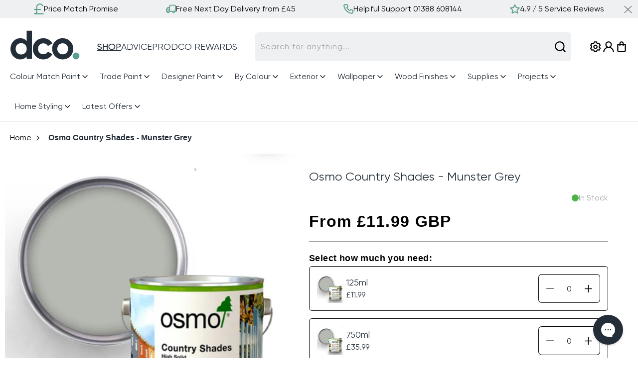

--- FILE ---
content_type: text/css
request_url: https://www.decoratingcentreonline.co.uk/cdn/shop/t/2/assets/section-usp.css?v=159475332701497486921720612422
body_size: -473
content:
.usp-container{background-color:var(--color-grey);padding:6px 0}.usp-bar{display:flex;justify-content:space-around}.usp-item a{color:var(--color-black);text-decoration:none;display:flex;align-items:center;grid-gap:10px}.usp-item img{max-width:100%;height:auto}@media (min-width: 990px){.usp-container .usp-bar-carousel{display:none}.usp-container{position:relative}.usp-container .icon-close{position:absolute;width:16px;height:16px;right:12px;top:11px;cursor:pointer}}@media (max-width: 989px){.usp-container .usp-bar:not(.usp-bar-carousel),.usp-bar .slider-button{display:none}.usp-item a{justify-content:center}.usp-bar .slider--everywhere{margin-bottom:0}}
/*# sourceMappingURL=/cdn/shop/t/2/assets/section-usp.css.map?v=159475332701497486921720612422 */


--- FILE ---
content_type: text/css
request_url: https://www.decoratingcentreonline.co.uk/cdn/shop/t/2/assets/component-quick-links.css?v=153194749206295113061730372869
body_size: -460
content:
.header .quick-links{display:flex}.quick-links .heading{cursor:pointer}.quick-links .heading.active{text-shadow:0 0 1px var(--color-black);text-decoration:underline}@media (min-width: 990px){.header .quick-links{grid-gap:22px}.quick-links .heading{text-transform:uppercase}}@media (max-width: 989px){.quick-links{grid-gap:15px;padding:0 15px;position:fixed;z-index:1}.quick-links .heading{font-size:1.6rem}.quick-links .heading:not(.active){color:var(--color-grey-3)}.menu-drawer.submenu-open .quick-links{display:none}}
/*# sourceMappingURL=/cdn/shop/t/2/assets/component-quick-links.css.map?v=153194749206295113061730372869 */


--- FILE ---
content_type: text/css
request_url: https://www.decoratingcentreonline.co.uk/cdn/shop/t/2/assets/component-tax-switcher.css?v=96002275182399694661716295005
body_size: -389
content:
body.tax-on .price-excl,body.tax-off .price-incl,body.tax-off .totals.incl,body.tax-on .totals.excl{display:none}.tax-selector .selector,.header-tax a{cursor:pointer}.header-tax{padding:10px}.header__icons .header-tax{position:absolute;top:55%;background-color:var(--color-white);box-shadow:0 4px 24px rgba(var(--color-foreground),.2)}.header-tax a{display:flex;align-items:center}.header-tax a:focus,.header-tax a:active,.header-tax a:hover{text-decoration:none}.header-tax .tax-switch{border-radius:1.5rem;display:inline-block;height:1.6rem;margin:0 .5rem;position:relative;transition:all .3s cubic-bezier(.4,0,.2,1);vertical-align:middle;width:2.6rem;border:1px solid var(--color-black)}.header-tax .tax-switch:before{background-color:var(--color-black);border-radius:1.5rem;box-sizing:content-box;content:"";display:block;height:1.4rem;position:absolute;transition:left .25s,background-color .25s;width:1.4rem}body.tax-off .header-tax .tax-switch:before{left:calc(100% - 1.4rem)}body.tax-on .header-tax .tax-switch:before{left:0}.header-tax .tax-switch-text{display:inline-block;position:relative;vertical-align:middle;text-align:left}.header-tax .tax-switch-text span{font-size:1.2rem;line-height:1.4rem}.header-tax .tax-switch-text.exc{order:1}
/*# sourceMappingURL=/cdn/shop/t/2/assets/component-tax-switcher.css.map?v=96002275182399694661716295005 */


--- FILE ---
content_type: text/css
request_url: https://www.decoratingcentreonline.co.uk/cdn/shop/t/2/assets/component-breadcrumbs.css?v=179853053401944773511730372866
body_size: -527
content:
.breadcrumbs{padding:2rem 0}.breadcrumbs__list{list-style-type:none}.breadcrumbs__item{align-items:center;display:inline-flex}.breadcrumbs__link{color:var(--color-black)}.breadcrumbs__link{text-decoration:none}.breadcrumbs__link[aria-current=page]{color:rgb(var(--color-button));font-weight:400}.breadcrumbs__link[aria-current=page]:hover,.breadcrumbs__link[aria-current=page]:focus{text-decoration:underline}.breadcrumbs__item>span{font-weight:700}.breadcrumbs__item svg{transform:rotate(-90deg);width:2.6rem;height:1.3rem;padding:0 8px;margin-right:4px}.breadcrumbs.article{position:absolute;z-index:1;width:100%}.breadcrumbs.article ul.breadcrumbs__list{display:block}@media screen and (max-width: 749px){.breadcrumbs.article .breadcrumbs__link,.breadcrumbs.article .breadcrumbs__item span{font-size:1.4rem}}
/*# sourceMappingURL=/cdn/shop/t/2/assets/component-breadcrumbs.css.map?v=179853053401944773511730372866 */


--- FILE ---
content_type: text/css
request_url: https://www.decoratingcentreonline.co.uk/cdn/shop/t/2/assets/component-accordion.css?v=101056192272542926091733220488
body_size: 37
content:
.accordion summary{display:flex;align-items:center;position:relative;line-height:1;padding:1.5rem 0;justify-content:space-between}.accordion summary span{display:block;width:18px;height:18px;position:relative}.accordion summary span svg{height:100%;width:100%}.accordion [open] summary span.plus_icon,.accordion details:not([open]) summary span.minus_icon{display:none}.accordion .summary__title{display:flex;flex:1}.accordion .summary__title+.icon-caret{height:calc(var(--font-heading-scale) * .6rem)}.accordion+.accordion{margin-top:0;border-top:none}.accordion{margin-top:2.5rem;margin-bottom:0;border-top:.1rem solid var(--color-grey-3);border-bottom:.1rem solid var(--color-grey-3)}.accordion__title{display:inline-block;max-width:calc(100% - 6rem);min-height:1.6rem;margin:0;word-break:break-word}.accordion .icon-accordion{align-self:center;fill:rgb(var(--color-foreground));height:calc(var(--font-heading-scale) * 2rem);margin-right:calc(var(--font-heading-scale) * 1rem);width:calc(var(--font-heading-scale) * 2rem)}.accordion details[open]>summary .icon-caret{transform:rotate(180deg)}.accordion__content{margin-bottom:1.5rem;word-break:break-word;overflow-x:auto;padding:0;font-size:1.4rem}.accordion__content .product-description h2{font-size:1.8rem;line-height:2.6rem}.accordion__content img{max-width:100%}.product-description.rte.shortdes p{margin:0}@media (min-width: 990px){.collapsible-content__grid--reverse .collapsible-content__grid-item{padding-left:1rem}.collapsible-content__grid--reverse .collapsible-content__grid-item+.grid__item{padding-right:1rem}.collapsible-content .text-content .collapsible-content__text{max-width:450px}.accordion__content .product-description h2{font-size:2.4rem;line-height:3.2rem}}@media screen and (max-width: 989px){.accordion{margin-top:30px}.collapsible-content__grid-item.text-content{order:1;margin-top:3rem}}
/*# sourceMappingURL=/cdn/shop/t/2/assets/component-accordion.css.map?v=101056192272542926091733220488 */


--- FILE ---
content_type: text/css
request_url: https://www.decoratingcentreonline.co.uk/cdn/shop/t/2/assets/component-swatch.css?v=158952878487559863121733220491
body_size: -417
content:
.swatch{--swatch--size: var(--swatch-input--size, 4.4rem);--swatch--border-radius: var(--swatch-input--border-radius, 50%);display:block;width:var(--swatch--size);width:44px;aspect-ratio:1 / 1;background:var(--swatch--background);background-size:cover;background-origin:border-box;border:.1rem solid rgba(var(--color-foreground),.45);border-radius:var(--swatch--border-radius);border-radius:6px}.swatch--square{--swatch--border-radius: var(--swatch-input--border-radius, .2rem)}.swatch--unavailable{border-style:solid;border-color:rgba(var(--color-foreground),.5);border-style:none;border-color:transparent}.card-variants,.quick-add-modal__content-info .product-form__input--swatch{display:flex}.card-variants{align-items:center;gap:5px}.card-variants input,.quick-add-modal__content-info .swatch-input__input{display:none}.quick-add-modal__content-info .product-form__input--swatch{flex-wrap:wrap;gap:1rem}@media (min-width: 990px){.card-variants{gap:5px}.card-variants .swatch{width:30px}.card-variants .card-variant-more{width:15px;height:17px}}@media (max-width: 989px){.card-variants{gap:3px}.card-variants .swatch{width:20px}.card-variants .card-variant-more{width:12px;height:20px}}
/*# sourceMappingURL=/cdn/shop/t/2/assets/component-swatch.css.map?v=158952878487559863121733220491 */


--- FILE ---
content_type: text/css
request_url: https://www.decoratingcentreonline.co.uk/cdn/shop/t/2/assets/paint-calculator.css?v=44617862011272379341733220493
body_size: 103
content:
.paint-calculator-container .not-sure,.variant-info .variant-details{display:grid;grid-template-columns:auto auto;border-radius:var(--buttons-radius);margin-bottom:1.5rem;justify-content:space-between;align-items:center;background-color:var(color-white)}.paint-calculator-container .drawer-button{min-height:3.4rem;font-size:1.4rem;padding:2px 20px 0}.variant-info .variant-details{border:1px solid var(--color-black);gap:1rem}.calculate-paint .field__label{display:none}.calculate-paint table{box-shadow:none}.calculate-paint tbody td{padding:0;border:none;min-width:fit-content}.calculate-paint tr,.calculate-paint td,.calculate-paint .total{display:flex}.calculate-paint tr{margin-bottom:1.5rem}.calculate-paint td{align-items:center;grid-gap:2px}.calculate-paint .total{justify-content:space-between}.calculate-paint .total p{margin-bottom:0}.product-add-group-to-cart{margin-top:1.5rem}.paint-calculator-container .area-covered{font-size:1.4rem}.paint-calculator-container .area-covered span{color:var(--color-accent-1);font-weight:700}.paint-calculator-container .quantity{max-width:124px}.paint-calculator-container .variant-content{display:flex;align-items:center;flex-grow:1}.calculate-paint tr svg{width:15px;cursor:pointer}.variant-total-cost span{font-weight:700}.variant-details .volume-discount{font-size:1.2rem;padding:.6rem 1.1rem;background-color:var(--color-grey);border-radius:var(--buttons-radius);text-align:center;flex:1 0 100%;grid-row:2;grid-column:span 2}.volume-discount p{margin-bottom:0}.variant-details.unavailable{opacity:.5;pointer-events:none}@media (min-width: 990px){.variant-info .variant-details{padding:1.5rem}.calculate-paint td.width{padding:0 5rem}.calculate-paint .field__input{max-width:120px}.paint-calculator-container .variant-content{grid-gap:2.5rem}.calculate-paint tr svg{margin-left:1.7rem}}.paint-calculator__price{display:flex;gap:1rem}.variant-item__old-price{text-decoration-line:line-through}@media (max-width: 989px){.variant-info .variant-details{padding:1rem;flex-wrap:wrap}.calculate-paint tr{flex-wrap:wrap;justify-content:space-between}.calculate-paint tbody td:first-of-type{width:100%}.calculate-paint .field__input{max-width:75px}.paint-calculator-container .variant-content{grid-gap:1.2rem}.paint-calculator-container .variant-content h6,.paint-calculator-container .variant-content p{font-size:1.4rem}.paint-calculator-container .not-sure>h6{font-size:1.2rem;line-height:2rem}.variant-total-cost{font-size:1.4rem}.variant-details .volume-discount{width:100%;order:1}}
/*# sourceMappingURL=/cdn/shop/t/2/assets/paint-calculator.css.map?v=44617862011272379341733220493 */


--- FILE ---
content_type: text/css
request_url: https://www.decoratingcentreonline.co.uk/cdn/shop/t/2/assets/pdp-drawers.css?v=144236238488759284631720612402
body_size: -300
content:
.rolls-calculator-container .drawer__header,.paint-calculator-container .drawer__header,.finish-tooltip .drawer__header,.color-palette-container .drawer__header{max-height:66px}.rolls-calculator-container .drawer__header:before,.paint-calculator-container .drawer__header:before,.color-palette-container .drawer__header:before,.finish-tooltip .drawer__header:before{display:none}.rolls-calculator-container .drawer__header h6,.paint-calculator-container .drawer__header h6,.color-palette-container .drawer__header h6{margin:0}.calculate-paint .field__input:focus,.calculate-rolls .field__input:focus,.calculate-paint .field__input:not(:placeholder-shown),.calculate-rolls .field__input:not(:placeholder-shown){padding:1.5rem 1.5rem 1.5rem 1.1rem}@media (max-width: 989px){.rolls-calculator-container .drawer,.paint-calculator-container .drawer,.finish-tooltip.drawer,.color-palette-container .drawer{max-width:36rem}.rolls-calculator-container .drawer__header,.paint-calculator-container .drawer__header,.color-palette-container .drawer__header,.finish-tooltip .drawer__header,.rolls-calculator-container .drawer__content,.paint-calculator-container .drawer__content,.color-palette-container .drawer__content,.finish-tooltip .drawer__content,.rolls-calculator-container .drawer__footer,.paint-calculator-container .drawer__footer,.color-palette-container .drawer__footer{padding-left:1rem;padding-right:1rem}}
/*# sourceMappingURL=/cdn/shop/t/2/assets/pdp-drawers.css.map?v=144236238488759284631720612402 */


--- FILE ---
content_type: text/css
request_url: https://www.decoratingcentreonline.co.uk/cdn/shop/t/2/assets/component-mega-menu.css?v=43991453550094188521738668878
body_size: 382
content:
.mega-menu{position:static}.list-menu--inline>li:not(:first-of-type) details.mega-menu,.list-menu--inline>li:not(:first-of-type)>.list-menu__item{padding-left:1rem}.list-menu--inline>li:not(:last-of-type) details.mega-menu,.list-menu--inline>li:not(:last-of-type)>.list-menu__item{padding-right:1rem}.mega-menu__content{background-color:rgb(var(--color-background));border-left:0;border-radius:0;border-right:0;left:0;overflow-y:auto;padding-bottom:3rem;padding-top:3rem;position:absolute;right:0;top:100%}.shopify-section-header-sticky .mega-menu__content{max-height:calc(100vh - var(--header-bottom-position-desktop, 20rem) - 4rem)}.js .mega-menu__content{opacity:0;transform:translateY(-1.5rem)}.mega-menu[open] .mega-menu__content{opacity:1;transform:translateY(0)}.mega-menu__list{list-style:none}.mega-menu__link{color:rgba(var(--color-foreground),.75);display:block;line-height:calc(1 + .3 / var(--font-body-scale));padding-bottom:.6rem;padding-top:.6rem;text-decoration:none;transition:text-decoration var(--duration-short) ease;word-wrap:break-word}.mega-menu__link--level-2{font-weight:700}.header--top-center .mega-menu__list{display:flex;justify-content:center;flex-wrap:wrap;column-gap:0}.header--top-center .mega-menu__list>li{width:16%;padding-right:2.4rem}.mega-menu__link:hover,.mega-menu__link--active{color:rgb(var(--color-foreground));text-decoration:underline}.mega-menu__link--active:hover{text-decoration-thickness:.2rem}.mega-menu .mega-menu__list--condensed{display:block}.mega-menu__list--condensed .mega-menu__link{font-weight:400}.menu-promo-content a{text-decoration:none}.menu-promo-content span:first-of-type{display:block;font-weight:400;color:var(--color-grey-3);padding:5px 0 12px}.menu-promo-content span:last-of-type{color:var(--color-black)}@media only screen and (min-width: 990px){.menu-promo-content span:last-of-type{font-size:18px;line-height:26px}.header__menu-item.list-menu__item{padding-bottom:20px}.mega-menu__link--level-2+ul{display:none;border-right:1rem solid transparent}.mega-menu__link--level-2.open+ul{display:block;position:absolute;top:0;left:30%;width:100%}.mega-menu__link--level-2.open+ul.submenu{width:28.572%;height:510px;overflow-y:scroll}.mega-menu__link--level-2.open+ul.submenu li{width:100%}.mega-menu__content{height:65vh;overflow-x:hidden;margin-top:-1px;z-index:1;border-top:1px solid rgba(var(--color-foreground),.08)}.mega-menu__list{width:100%;position:relative}.mega-menu__list h4{font-size:24px;font-weight:700;line-height:32px;margin:0 0 4px;padding:4px 10px}.mega-menu__list li{font-size:18px;line-height:26px;margin:0 0 4px;padding:0;width:29.412%}.mega-menu__list li a{font-weight:400;text-decoration:none;padding:0 10px;margin-right:50px;line-height:40px;position:relative}.mega-menu__list li a.open,.mega-menu__list li a:hover{background:var(--color-grey-2);border-radius:6px;text-decoration:underline}.mega-menu__list li a:not(.open) svg{display:none}.mega-menu__list li a svg{position:absolute;top:8px;right:10px}.menu-promo-content{position:absolute;right:0;width:37.143%;top:0;padding-right:2rem}.menu-promo-content img{width:100%;height:auto}}@media only screen and (max-width: 989px){.menu-promo-content{padding:15px;border-top:1px solid var(--color-grey-2)}.menu-promo-content img{height:auto;width:100%}.menu-promo-content span:first-of-type{font-size:14px;padding:0 0 4px}}
/*# sourceMappingURL=/cdn/shop/t/2/assets/component-mega-menu.css.map?v=43991453550094188521738668878 */


--- FILE ---
content_type: text/css
request_url: https://www.decoratingcentreonline.co.uk/cdn/shop/t/2/assets/sticky-bar.css?v=153897659022388880851765791562
body_size: -290
content:
.sticky-bar{position:fixed;bottom:0;left:0;width:100%;background:#fff;padding:0;margin:0;z-index:999;opacity:0;transform:translateY(20px);pointer-events:none;transition:opacity .3s ease,transform .3s ease}.sticky-bar.show{opacity:1;transform:translateY(0);pointer-events:auto}.sticky-bar .button--primary,.sticky-bar .product-form__submit{height:54px;line-height:26px}.sticky-bar .button--primary{width:100%;border-radius:0;border:none}.sticky-bar .product-form__submit{background:var(--color-light-navy)}.sticky-bar .product-form__submit:after{box-shadow:none}.sticky-bar .button:not([disabled]):hover:after{box-shadow:none}@media all and (min-width: 750px){.sticky-bar{display:none}}
/*# sourceMappingURL=/cdn/shop/t/2/assets/sticky-bar.css.map?v=153897659022388880851765791562 */


--- FILE ---
content_type: text/css
request_url: https://www.decoratingcentreonline.co.uk/cdn/shop/t/2/assets/section-multitab.css?v=110107302905390311341720612419
body_size: -724
content:
.multitab-navigation{display:flex;overflow-x:scroll}.multitab-navigation-item{margin:0;text-decoration:underline;text-decoration-color:rgba(var(--color-foreground),.5);text-decoration-thickness:1px;text-underline-offset:6px}.multitab-navigation-item{cursor:pointer}.multitab-navigation-item.active{text-decoration-color:rgba(var(--color-foreground),1);text-decoration-thickness:2px;font-weight:700}.multitab-item:not(.active) .multitab-content,.multitab-navigation::-webkit-scrollbar{display:none}.multitab-items{margin-top:2rem}@media (min-width: 990px){.multitab-navigation{grid-gap:2rem}.multitab-item{padding:1.5rem 0}}@media (max-width: 989px){.multitab-navigation{grid-gap:1.5rem}.multitab-item{padding:.8rem 0}}
/*# sourceMappingURL=/cdn/shop/t/2/assets/section-multitab.css.map?v=110107302905390311341720612419 */


--- FILE ---
content_type: text/css
request_url: https://www.decoratingcentreonline.co.uk/cdn/shop/t/2/assets/products_slider.css?v=157760014941019930461716295015
body_size: -75
content:
.related_products product-recommendations.related-products{padding:46px 0 40px 40px;background-color:var(--color-grey)}.related_products .flickity-prev-next-button{top:-50px;border-radius:6px;padding:0;width:47px;height:47px}.related_products .flickity-prev-next-button.previous{left:auto;right:107px}.related_products .flickity-prev-next-button.next{right:40px}.related_products .flickity-prev-next-button .flickity-button-icon{left:32%;top:20%;width:36%;height:60%}.related_products .grid__item{padding-right:15px}.related_products *:focus-visible{outline:0;outline-offset:0;box-shadow:none}.related_products .card__heading.h5{font-size:18px;line-height:26px;font-weight:400}.related_products .grid--5-col-desktop .grid__item .card__heading.h5{font-size:16px;line-height:22px}.price_and_cart .price{font-size:18px;line-height:26px;font-weight:700;color:var(--color-black)}.related_products .card__heading.h5{min-height:78px;margin-bottom:10px}.price_and_cart{display:flex;justify-content:space-between;align-items:center}.recomended_products .quick-add__submit.button{padding:0;background-color:transparent;border:none;outline:none;min-height:30px}.related_products .card-wrapper{background-color:var(--color-white)}.related_products .card--standard>.card__content .card__information{padding:10px}.related_products .product_tags{min-height:24px;margin-bottom:9px}.related_products .product__inventory{justify-content:flex-start}.related_products .quick-add{margin-bottom:0}.related_products .grid--1-col-desktop .grid__item{width:calc(100% - 75px);max-width:100%}.related_products .grid--2-col-desktop .grid__item{width:calc(50% - 75px);max-width:100%}.related_products .grid--3-col-desktop .grid__item{width:calc(33.33% - 30px);max-width:100%}.related_products .grid--4-col-desktop .grid__item{width:calc(25% - 30px);max-width:100%}.related_products .grid--5-col-desktop .grid__item{width:calc(20% - 15px);max-width:100%}@media screen and (min-width: 1024px) and (max-width: 1200px){.related_products .card__heading.h5{min-height:130px}.related_products .grid--1-col-desktop .grid__item,.related_products .grid--2-col-desktop .grid__item,.related_products .grid--3-col-desktop .grid__item,.related_products .grid--4-col-desktop .grid__item,.related_products .grid--5-col-desktop .grid__item{width:calc(50% - 75px);max-width:100%}}@media screen and (min-width: 768px) and (max-width: 1023px){.related_products .card__heading.h5{min-height:78px}.related_products .grid--1-col-desktop .grid__item,.related_products .grid--2-col-desktop .grid__item,.related_products .grid--3-col-desktop .grid__item,.related_products .grid--4-col-desktop .grid__item,.related_products .grid--5-col-desktop .grid__item{width:calc(50% - 75px);max-width:100%}}@media screen and (min-width: 320px) and (max-width: 767px){.related_products .flickity-prev-next-button.previous{left:auto;right:77px}.related_products .flickity-prev-next-button.next{right:10px}.related_products .card__heading.h5{min-height:90px;margin-bottom:3px}.related_products .grid--1-col-desktop .grid__item,.related_products .grid--2-col-desktop .grid__item,.related_products .grid--3-col-desktop .grid__item,.related_products .grid--4-col-desktop .grid__item,.related_products .grid--5-col-desktop .grid__item{width:50%;max-width:100%}.related_products product-recommendations.related-products{padding:22px 6px;background-color:var(--color-grey)}h2.related-products__heading.inline-richtext.h2,.related_products .grid__item{padding:0 4px}.related_products .card--standard>.card__content .card__information{padding:5px 3px}.related_products .product_tags{min-height:22px;margin-bottom:5px}.related_products .card__heading.h5{font-size:14px;line-height:22px;font-weight:400}.related_products .product_tags_container p{padding:4px 6px;font-size:10px;line-height:14px}.price_and_cart .price,.related_products .product__inventory{font-size:12px;line-height:20px}.related_products .quick-add svg{width:18px;height:18px}.related_products .flickity-prev-next-button{top:-42px}}@media screen and (min-width: 320px) and (max-width: 374px){.related_products .flickity-prev-next-button{top:-44px}h2.related-products__heading.inline-richtext.h2{font-size:20px}.related_products .flickity-prev-next-button{width:35px;height:35px}.related_products .flickity-prev-next-button.previous{left:auto;right:50px}}
/*# sourceMappingURL=/cdn/shop/t/2/assets/products_slider.css.map?v=157760014941019930461716295015 */


--- FILE ---
content_type: text/css
request_url: https://www.decoratingcentreonline.co.uk/cdn/shop/t/2/assets/component-list-social.css?v=150047490900272541891716294996
body_size: -717
content:
.list-social {
  display: flex;
  flex-wrap: wrap;
  justify-content: flex-end;
}
@media only screen and (max-width: 749px) {
  .list-social {
    justify-content: center;
  }
}
.list-social__link {
  align-items: center;
  display: flex;
  padding: 0 0.5rem;
  color: rgb(var(--color-foreground));
}
.utility-bar .list-social__link {
  padding: 0 0.8rem;
  height: 3.8rem;
}
.list-social__link:hover .icon {
  transform: scale(1.07);
}


--- FILE ---
content_type: text/css
request_url: https://cdn-widgetsrepository.yotpo.com/brandkit/custom-fonts/mF9z3isjZWYdT3FeesfEVDs64GAmmt2JYdlZZ9RC/dcofonts/radomirtinkov-gilroy-bold-700.css
body_size: -42
content:
@font-face {
      font-family: 'dco fonts';
      font-weight: 700;
      font-display: swap;
      src: url('https://cdn-widgetsrepository.yotpo.com/brandkit/custom-fonts/mF9z3isjZWYdT3FeesfEVDs64GAmmt2JYdlZZ9RC/dcofonts/radomirtinkov-gilroy-bold.otf');
    }

--- FILE ---
content_type: text/javascript
request_url: https://www.decoratingcentreonline.co.uk/cdn/shop/t/2/assets/quick-add.js?v=165379012487892806451765791562
body_size: 1091
content:
customElements.get("quick-add-modal")||customElements.define("quick-add-modal",class extends ModalDialog{constructor(){super(),this.modalContent=this.querySelector('[id^="QuickAddInfo-"]'),this.variantModalListeners=[]}hide(preventFocus=!1){const cartNotification=document.querySelector("cart-notification")||document.querySelector("cart-drawer");cartNotification&&cartNotification.setActiveElement(this.openedBy),this.removeListeners(),this.modalContent.innerHTML="",preventFocus&&(this.openedBy=null),super.hide()}show(opener){opener.setAttribute("aria-disabled",!0),opener.classList.add("loading"),opener.querySelector(".icon-quick-add").classList.add("hidden"),opener.querySelector(".loading__spinner").classList.remove("hidden"),fetch(opener.getAttribute("data-product-url")).then(response=>response.text()).then(responseText=>{const responseHTML=new DOMParser().parseFromString(responseText,"text/html");this.productElement=responseHTML.querySelector('section[id^="MainProduct-"]'),this.productElement.classList.forEach(classApplied=>{(classApplied.startsWith("color-")||classApplied==="gradient")&&this.modalContent.classList.add(classApplied)}),this.preventDuplicatedIDs(),this.removeDOMElements(),this.setInnerHTML(this.modalContent,this.productElement),window.Shopify&&Shopify.PaymentButton&&Shopify.PaymentButton.init(),window.ProductModel&&window.ProductModel.loadShopifyXR(),this.removeGalleryListSemantic(),this.preventVariantURLSwitching(),this.initVariantModal(),super.show(opener)}).finally(()=>{opener.removeAttribute("aria-disabled"),opener.classList.remove("loading"),opener.querySelector(".loading__spinner").classList.add("hidden"),opener.querySelector(".icon-quick-add").classList.remove("hidden")})}setInnerHTML(element,productElement){element.innerHTML=productElement.getElementsByTagName("product-info")[0].innerHTML,[".caption-with-letter-spacing",".product__title",".product__inventory",".quick-add-modal__content-info .price__container",".product_info_banner_main",".rolls-calculator-container",".product_usp_main",".rating-wrapper"].forEach(selector=>{element.querySelector(selector)&&element.querySelector(selector).remove()}),productElement.querySelectorAll("script").forEach(oldScriptTag=>{const newScriptTag=document.createElement("script");Array.from(oldScriptTag.attributes).forEach(attribute=>{newScriptTag.setAttribute(attribute.name,attribute.value)}),newScriptTag.appendChild(document.createTextNode(oldScriptTag.innerHTML)),oldScriptTag.parentNode.replaceChild(newScriptTag,oldScriptTag)})}preventVariantURLSwitching(){const variantPicker=this.modalContent.querySelector("variant-selects");variantPicker&&variantPicker.setAttribute("data-update-url","false")}removeDOMElements(){const pickupAvailability=this.productElement.querySelector("pickup-availability");pickupAvailability&&pickupAvailability.remove();const productModal=this.productElement.querySelector("product-modal");productModal&&productModal.remove();const modalDialog=this.productElement.querySelectorAll("modal-dialog");modalDialog&&modalDialog.forEach(modal=>modal.remove())}preventDuplicatedIDs(){const sectionId=this.productElement.dataset.section;this.productElement.innerHTML=this.productElement.innerHTML.replaceAll(sectionId,`quickadd-${sectionId}`),this.productElement.querySelectorAll("variant-selects, product-info").forEach(element=>{element.dataset.originalSection=sectionId})}removeGalleryListSemantic(){const galleryList=this.modalContent.querySelector('[id^="Slider-Gallery"]');galleryList&&(galleryList.setAttribute("role","presentation"),galleryList.querySelectorAll('[id^="Slide-"]').forEach(li=>li.setAttribute("role","presentation")))}initVariantModal(){const colourPaletteNextStep=this.querySelector(".color-palette-container + .next-step");this.querySelectorAll(".variant-accordion-item .accordion-heading").forEach(heading=>{const headingHandler=()=>{const itemNumber=this.getItemNumber(heading),variantItem=heading.closest(".variant-accordion-item");if(!variantItem.classList.contains("active")&&(variantItem.classList.contains("item-1")||this.querySelector(`.variant-accordion-item.completed.item-${itemNumber-1}`))){variantItem.classList.toggle("active"),variantItem.classList.remove("completed","disabled"),variantItem.querySelector(".selected-text").innerText="";for(const sibling of this.querySelectorAll(".variant-accordion-item"))sibling!==heading.closest(".variant-accordion-item")&&(sibling.classList.remove("active"),this.getItemNumber(sibling)>itemNumber&&(sibling.classList.add("disabled"),sibling.classList.remove("completed"),sibling.querySelector(".selected-text").innerText=""))}};this.addListener(heading,"click",headingHandler)});const colourInput=this.querySelector(".color-palette-container .colour-input"),colourInputHandler=event=>{event.target.value?colourPaletteNextStep.removeAttribute("disabled"):colourPaletteNextStep.setAttribute("disabled","")};this.addListener(colourInput,"input",colourInputHandler),this.querySelectorAll(".color-palette-container .color-item").forEach(colorItem=>{const colorItemHandler=()=>{colourPaletteNextStep.removeAttribute("disabled")};this.addListener(colorItem,"click",colorItemHandler)}),this.querySelectorAll(".variant-accordion-item .next-step").forEach(nextStep=>{const nextStepHandler=event=>{const accordionItem=event.target.closest(".variant-accordion-item").classList;accordionItem.add("completed"),accordionItem.remove("active");const itemNumber=this.getItemNumber(event.target);this.querySelector(`.variant-accordion-item.item-${Number(itemNumber)+1}`).classList.add("active"),this.querySelector(`.variant-accordion-item.item-${Number(itemNumber)+1}`).classList.remove("disabled"),event.target.closest(".variant-accordion-item").querySelector(".selected-text").innerText=this.updateSelectedItem(event.target.closest(".accordion-content"))};this.addListener(nextStep,"click",nextStepHandler)})}removeListeners(){this.variantModalListeners&&(this.variantModalListeners.forEach(({element,type,handler})=>{element&&element.removeEventListener&&element.removeEventListener(type,handler)}),this.variantModalListeners=[])}addListener(element,type,handler){element&&(element.addEventListener(type,handler),this.variantModalListeners.push({element,type,handler}))}getItemNumber(element){const itemNumber=element.closest(".variant-accordion-item").classList.value;return Number(itemNumber.substr(itemNumber.indexOf("item-")+5,1))}updateSelectedItem(accordionContent){if(accordionContent.querySelector(".colour-input")&&accordionContent.querySelector(".colour-input").value)return accordionContent.querySelector(".colour-input").value;if(accordionContent.querySelector(".color-palette-container .drawer-button"))return accordionContent.querySelector(".color-palette-container .drawer-button > span").innerText;if(accordionContent.querySelector("input:checked"))return accordionContent.querySelector("input:checked").value;if(accordionContent.querySelector("select"))return accordionContent.querySelector("select").options[accordionContent.querySelector("select").selectedIndex].text;if(accordionContent.querySelector(".paint-calculator-container")){let text="";return accordionContent.querySelectorAll(".variant-details .quantity__input").forEach(quantity=>{quantity.value>0&&(text+=`${quantity.value} x ${quantity.dataset.itemName}, `)}),text.slice(0,-2)}else if(accordionContent.querySelector(".bundle-options")){let text="";return accordionContent.querySelectorAll(".bundle-option.checked").forEach(option=>{text+=`+ ${option.dataset.name}, `}),text?text.slice(0,-2):"No selection"}}});
//# sourceMappingURL=/cdn/shop/t/2/assets/quick-add.js.map?v=165379012487892806451765791562


--- FILE ---
content_type: text/javascript
request_url: https://www.decoratingcentreonline.co.uk/cdn/shop/t/2/assets/section-multitab.js?v=96764130480581328341720612419
body_size: -551
content:
document.addEventListener("DOMContentLoaded",function(){document.querySelectorAll(".multitab-navigation-item").forEach(multitabNavigationItem=>{multitabNavigationItem.addEventListener("click",event=>{event.target.classList.toggle("active");for(const sibling of event.target.parentNode.children)sibling!==event.target&&sibling.classList.remove("active");for(const multitabItem of document.querySelector(".multitab-items").children)multitabItem.id===event.target.dataset.id?multitabItem.classList.remove("hidden"):multitabItem.classList.add("hidden")})})});
//# sourceMappingURL=/cdn/shop/t/2/assets/section-multitab.js.map?v=96764130480581328341720612419


--- FILE ---
content_type: text/javascript
request_url: https://www.decoratingcentreonline.co.uk/cdn/shop/t/2/assets/pdp-read-more.js?v=22643629566036563941720612403
body_size: -625
content:
document.addEventListener("DOMContentLoaded",()=>{const fullDescription=document.querySelector(".fulldes"),shortDescription=document.querySelector(".shortdes");document.querySelector(".readmore")&&document.querySelector(".readmore").addEventListener("click",()=>{fullDescription&&shortDescription&&(fullDescription.style.display="block",shortDescription.style.display="none")}),document.querySelector(".readless")&&document.querySelector(".readless").addEventListener("click",()=>{fullDescription&&shortDescription&&(fullDescription.style.display="none",shortDescription.style.display="block")})});
//# sourceMappingURL=/cdn/shop/t/2/assets/pdp-read-more.js.map?v=22643629566036563941720612403


--- FILE ---
content_type: application/javascript; charset=utf-8
request_url: https://cdn-widgetsrepository.yotpo.com/v1/loader/LEU5ei2yAIqHIq5opZoddA
body_size: 17809
content:

if (typeof (window) !== 'undefined' && window.performance && window.performance.mark) {
  window.performance.mark('yotpo:loader:loaded');
}
var yotpoWidgetsContainer = yotpoWidgetsContainer || { guids: {} };
(function(){
    var guid = "LEU5ei2yAIqHIq5opZoddA";
    var loader = {
        loadDep: function (link, onLoad, strategy) {
            var script = document.createElement('script');
            script.onload = onLoad || function(){};
            script.src = link;
            if (strategy === 'defer') {
                script.defer = true;
            } else if (strategy === 'async') {
                script.async = true;
            }
            script.setAttribute("type", "text/javascript");
            script.setAttribute("charset", "utf-8");
            document.head.appendChild(script);
        },
        config: {
            data: {
                guid: guid
            },
            widgets: {
            
                "1257298": {
                    instanceId: "1257298",
                    instanceVersionId: "459686516",
                    templateAssetUrl: "https://cdn-widgetsrepository.yotpo.com/widget-assets/widget-referral-share/app.v0.4.16-6729.js",
                    cssOverrideAssetUrl: "https://cdn-widget-assets.yotpo.com/ReferralShareWidget/LEU5ei2yAIqHIq5opZoddA/css-overrides/css-overrides.2024_11_04_14_19_30_202.css",
                    customizationCssUrl: "",
                    customizations: {
                      "background-color": "rgba(255,255,255,1)",
                      "customer-email-view-button-text": "Next",
                      "customer-email-view-description-discount-discount": "Give your friends {{friend_reward}} their first purchase of {{min_spent}}, and get {{customer_reward}} for each successful referral.",
                      "customer-email-view-description-discount-points": "Give your friends {{friend_reward}} their first purchase of {{min_spent}}, and get {{customer_reward}} points for each successful referral.",
                      "customer-email-view-description-nothing-discount": "Get {{customer_reward}} for each successful referral.",
                      "customer-email-view-description-nothing-points": "Get {{customer_reward}} points for each successful referral.",
                      "customer-email-view-description-points-discount": "Give your friends {{friend_reward}} points, and get {{customer_reward}} for each successful referral.",
                      "customer-email-view-description-points-points": "Give your friends {{friend_reward}} points, and get {{customer_reward}} points for each successful referral.",
                      "customer-email-view-header": "Refer a Friend",
                      "customer-email-view-input-placeholder": "Your email address",
                      "customer-email-view-title-discount-discount": "GIVE {{friend_reward}}, GET {{customer_reward}}",
                      "customer-email-view-title-discount-points": "GIVE {{friend_reward}}, GET {{customer_reward}} POINTS",
                      "customer-email-view-title-nothing-discount": "REFER A FRIEND, GET {{customer_reward}} FOR REFERRALS",
                      "customer-email-view-title-nothing-points": "REFER A FRIEND, GET {{customer_reward}} POINTS FOR REFERRALS",
                      "customer-email-view-title-points-discount": "GIVE {{friend_reward}} POINTS, GET {{customer_reward}}",
                      "customer-email-view-title-points-points": "GIVE {{friend_reward}} POINTS, GET {{customer_reward}} POINTS",
                      "customer-name-view-input-placeholder": "Your first name",
                      "default-toggle": true,
                      "description-color": "rgba(255,255,255,1)",
                      "description-font-size": "20px",
                      "desktop-background-image-url": "https://cdn-widget-assets.yotpo.com/static_assets/LEU5ei2yAIqHIq5opZoddA/images/image_2024_04_18_07_44_20_296",
                      "disabled-referral-code-error": "Looks like your referral link was deactivated",
                      "email-fill-color": "#F6F1EE",
                      "email-input-type": "rounded_rectangle",
                      "email-outline-color": "#000000",
                      "email-text-color": "#000000",
                      "final-view-button-text": "REFER MORE FRIENDS",
                      "final-view-description": "Remind your friends to check their email",
                      "final-view-error-description": "We were unable to share the referral link. Go back to the previous step to try again.",
                      "final-view-error-text": "GO BACK",
                      "final-view-error-title": "Something went wrong",
                      "final-view-title": "THANKS FOR REFERRING",
                      "fonts-primary-font-name-and-url": "Gilroy Regular@400|https://cdn-widgetsrepository.yotpo.com/brandkit/custom-fonts/mF9z3isjZWYdT3FeesfEVDs64GAmmt2JYdlZZ9RC/gilroyregular/radomirtinkov-gilroy-regular-400.css",
                      "fonts-secondary-font-name-and-url": "Gilroy Regular@400|https://cdn-widgetsrepository.yotpo.com/brandkit/custom-fonts/mF9z3isjZWYdT3FeesfEVDs64GAmmt2JYdlZZ9RC/gilroyregular/radomirtinkov-gilroy-regular-400.css",
                      "header-color": "rgba(255,255,255,1)",
                      "header-font-size": "18px",
                      "login-view-description-discount-discount": "Give your friends {{friend_reward}} their first purchase of {{min_spent}}, and get {{customer_reward}} for each successful referral.",
                      "login-view-description-discount-points": "Give your friends £5 off on their first purchase of {{min_spent}}+ and get {{customer_reward}} points for each successful referral.",
                      "login-view-description-nothing-discount": "Get {{customer_reward}} for each successful referral.",
                      "login-view-description-nothing-points": "Get {{customer_reward}} points for each successful referral.",
                      "login-view-description-points-discount": "Give your friends {{friend_reward}} points, and get {{customer_reward}} for each successful referral.",
                      "login-view-description-points-points": "Give your friends {{friend_reward}} points, and get {{customer_reward}} points for each successful referral.",
                      "login-view-header": "Refer a Friend",
                      "login-view-log-in-button-text": "Log in",
                      "login-view-sign-up-button-text": "Next",
                      "login-view-title-discount-discount": "GIVE {{friend_reward}}, GET {{customer_reward}}",
                      "login-view-title-discount-points": "GIVE £5, GET {{customer_reward}} POINTS",
                      "login-view-title-nothing-discount": "REFER A FRIEND, GET {{customer_reward}} FOR REFERRALS",
                      "login-view-title-nothing-points": "REFER A FRIEND, GET {{customer_reward}} POINTS FOR REFERRALS",
                      "login-view-title-points-discount": "GIVE {{friend_reward}} POINTS, GET {{customer_reward}}",
                      "login-view-title-points-points": "GIVE {{friend_reward}} POINTS, GET {{customer_reward}} POINTS",
                      "main-share-option-desktop": "main_share_copy_link",
                      "main-share-option-mobile": "main_share_sms",
                      "mobile-background-image-url": "https://cdn-widget-assets.yotpo.com/static_assets/LEU5ei2yAIqHIq5opZoddA/images/image_2024_04_18_07_44_20_296",
                      "more-share-ways-text": "MORE WAYS TO SHARE",
                      "primary-button-background-color": "rgba(92,158,142,1)",
                      "primary-button-font-size": "16px",
                      "primary-button-size": "standard",
                      "primary-button-text-color": "#FFFFFFFF",
                      "primary-button-type": "filled_rectangle",
                      "referral-history-completed-points-text": "{{points}} POINTS",
                      "referral-history-completed-status-type": "text",
                      "referral-history-confirmed-status": "Completed",
                      "referral-history-pending-status": "Pending",
                      "referral-history-redeem-text": "You can redeem your points for a reward, or apply your reward code at checkout.",
                      "referral-history-sumup-line-points-text": "{{points}} POINTS",
                      "referral-history-sumup-line-text": "Your Rewards",
                      "referral-views-button-text": "Send",
                      "referral-views-copy-link-button-text": "Copy link",
                      "referral-views-description-discount-discount": "Give your friends {{friend_reward}} their first purchase of {{min_spent}}, and get {{customer_reward}} for each successful referral.",
                      "referral-views-description-discount-points": "Give your friends £5 off on their first purchase of {{min_spent}} and get {{customer_reward}} points for each successful referral.",
                      "referral-views-description-nothing-discount": "Get {{customer_reward}} for each successful referral.",
                      "referral-views-description-nothing-points": "Get {{customer_reward}} points for each successful referral.",
                      "referral-views-description-points-discount": "Give your friends {{friend_reward}} points, and get {{customer_reward}} for each successful referral.",
                      "referral-views-description-points-points": "Give your friends {{friend_reward}} points, and get {{customer_reward}} points for each successful referral.",
                      "referral-views-email-share-body": "How does a discount off your first order at {{company_name}} sound? Use the link below and once you've shopped, I'll get a reward too.\n{{referral_link}}",
                      "referral-views-email-share-subject": "Discount to a Store You'll Love!",
                      "referral-views-email-share-type": "marketing_email",
                      "referral-views-friends-input-placeholder": "Friend’s email address",
                      "referral-views-header": "Refer a Friend",
                      "referral-views-personal-email-button-text": "Share via email",
                      "referral-views-sms-button-text": "Share via SMS",
                      "referral-views-title-discount-discount": "GIVE {{friend_reward}}, GET {{customer_reward}}",
                      "referral-views-title-discount-points": "GIVE £5, GET {{customer_reward}} POINTS",
                      "referral-views-title-nothing-discount": "REFER A FRIEND, GET {{customer_reward}} FOR REFERRALS",
                      "referral-views-title-nothing-points": "REFER A FRIEND, GET {{customer_reward}} POINTS FOR REFERRALS",
                      "referral-views-title-points-discount": "GIVE {{friend_reward}} POINTS, GET {{customer_reward}}",
                      "referral-views-title-points-points": "GIVE {{friend_reward}} POINTS, GET {{customer_reward}} POINTS",
                      "referral-views-whatsapp-button-text": "Share via WhatsApp",
                      "secondary-button-background-color": "rgba(92,158,142,1)",
                      "secondary-button-text-color": "#FFFFFFFF",
                      "secondary-button-type": "filled_rectangle",
                      "share-allow-copy-link": true,
                      "share-allow-email": true,
                      "share-allow-sms": true,
                      "share-allow-whatsapp": true,
                      "share-headline-text-color": "rgba(255,255,255,1)",
                      "share-icons-color": "rgba(255,255,255,1)",
                      "share-settings-copyLink": true,
                      "share-settings-default-checkbox": true,
                      "share-settings-default-mobile-checkbox": true,
                      "share-settings-email": true,
                      "share-settings-mobile-copyLink": true,
                      "share-settings-mobile-email": true,
                      "share-settings-mobile-sms": true,
                      "share-settings-mobile-whatsapp": true,
                      "share-settings-whatsapp": true,
                      "share-sms-message": "I love {{company_name}}! Shop using my link to get a discount {{referral_link}}",
                      "share-whatsapp-message": "I love {{company_name}}! Shop using my link to get a discount {{referral_link}}",
                      "tab-size": "medium",
                      "tab-type": "lower_line",
                      "tab-view-primary-tab-text": "Refer a Friend",
                      "tab-view-secondary-tab-text": "Your Referrals",
                      "tile-color": "rgba(36,46,56,0.85)",
                      "title-color": "rgba(255,255,255,1)",
                      "title-font-size": "48px",
                      "view-exit-intent-enabled": false,
                      "view-exit-intent-mobile-timeout-ms": 10000,
                      "view-is-popup": false,
                      "view-layout": "centered",
                      "view-popup-delay-ms": 0,
                      "view-show-customer-name": false,
                      "view-show-popup-on-exit": false,
                      "view-show-referral-history": false,
                      "view-table-rectangular-dark-pending-color": "rgba(54,63,82,1)",
                      "view-table-rectangular-light-pending-color": "#FFFFFF",
                      "view-table-selected-color": "rgba(92,158,142,1)",
                      "view-table-theme": "dark",
                      "view-table-type": "rectangular",
                      "wadmin-text-and-share-choose-sreen": "step_1"
                    },
                    staticContent: {
                      "advocateLoggedInRequirement": true,
                      "advocateRewardType": "POINTS",
                      "companyName": "Decorating Centre Online",
                      "cssEditorEnabled": true,
                      "currency": "GBP",
                      "friendRewardType": "REWARD_OPTION",
                      "hasPrimaryFontsFeature": true,
                      "isFreeMerchant": false,
                      "isHidden": false,
                      "isMultiCurrencyEnabled": false,
                      "merchantId": "186941",
                      "migrateTabColorToBackground": true,
                      "platformName": "shopify",
                      "referralHistoryEnabled": true,
                      "referralHost": "http://rwrd.io",
                      "storeId": "mF9z3isjZWYdT3FeesfEVDs64GAmmt2JYdlZZ9RC"
                    },
                    className: "ReferralShareWidget",
                    dependencyGroupId: null
                },
            
                "894474": {
                    instanceId: "894474",
                    instanceVersionId: "459686603",
                    templateAssetUrl: "https://cdn-widgetsrepository.yotpo.com/widget-assets/widget-referral-share/app.v0.4.16-6729.js",
                    cssOverrideAssetUrl: "https://cdn-widget-assets.yotpo.com/ReferralShareWidget/LEU5ei2yAIqHIq5opZoddA/css-overrides/css-overrides.2024_11_04_14_19_30_202.css",
                    customizationCssUrl: "",
                    customizations: {
                      "background-color": "rgba(255,255,255,1)",
                      "customer-email-view-button-text": "Next",
                      "customer-email-view-description-discount-discount": "Give your friends {{friend_reward}} their first purchase of {{min_spent}}, and get {{customer_reward}} for each successful referral.",
                      "customer-email-view-description-discount-points": "Give your friends {{friend_reward}} their first purchase of {{min_spent}}, and get {{customer_reward}} points for each successful referral.",
                      "customer-email-view-description-nothing-discount": "Get {{customer_reward}} for each successful referral.",
                      "customer-email-view-description-nothing-points": "Get {{customer_reward}} points for each successful referral.",
                      "customer-email-view-description-points-discount": "Give your friends {{friend_reward}} points, and get {{customer_reward}} for each successful referral.",
                      "customer-email-view-description-points-points": "Give your friends {{friend_reward}} points, and get {{customer_reward}} points for each successful referral.",
                      "customer-email-view-header": "Refer a Friend",
                      "customer-email-view-input-placeholder": "Your email address",
                      "customer-email-view-title-discount-discount": "GIVE {{friend_reward}}, GET {{customer_reward}}",
                      "customer-email-view-title-discount-points": "GIVE {{friend_reward}}, GET {{customer_reward}} POINTS",
                      "customer-email-view-title-nothing-discount": "REFER A FRIEND, GET {{customer_reward}} FOR REFERRALS",
                      "customer-email-view-title-nothing-points": "REFER A FRIEND, GET {{customer_reward}} POINTS FOR REFERRALS",
                      "customer-email-view-title-points-discount": "GIVE {{friend_reward}} POINTS, GET {{customer_reward}}",
                      "customer-email-view-title-points-points": "GIVE {{friend_reward}} POINTS, GET {{customer_reward}} POINTS",
                      "customer-name-view-input-placeholder": "Your first name",
                      "default-toggle": true,
                      "description-color": "rgba(255,255,255,1)",
                      "description-font-size": "20px",
                      "desktop-background-image-url": "https://cdn-widget-assets.yotpo.com/static_assets/LEU5ei2yAIqHIq5opZoddA/images/image_2024_04_18_07_44_20_296",
                      "disabled-referral-code-error": "Looks like your referral link was deactivated",
                      "email-fill-color": "#F6F1EE",
                      "email-input-type": "rounded_rectangle",
                      "email-outline-color": "#000000",
                      "email-text-color": "#000000",
                      "final-view-button-text": "Refer More Friends",
                      "final-view-description": "Remind your friends to check their email",
                      "final-view-error-description": "We were unable to share the referral link. Go back to the previous step to try again.",
                      "final-view-error-text": "GO BACK",
                      "final-view-error-title": "Something went wrong",
                      "final-view-title": "Thanks For Referring",
                      "fonts-primary-font-name-and-url": "Gilroy Regular@400|https://cdn-widgetsrepository.yotpo.com/brandkit/custom-fonts/mF9z3isjZWYdT3FeesfEVDs64GAmmt2JYdlZZ9RC/gilroyregular/radomirtinkov-gilroy-regular-400.css",
                      "fonts-secondary-font-name-and-url": "Gilroy Regular@400|https://cdn-widgetsrepository.yotpo.com/brandkit/custom-fonts/mF9z3isjZWYdT3FeesfEVDs64GAmmt2JYdlZZ9RC/gilroyregular/radomirtinkov-gilroy-regular-400.css",
                      "header-color": "rgba(255,255,255,1)",
                      "header-font-size": "18px",
                      "login-view-description-discount-discount": "Give your friends {{friend_reward}} their first purchase of {{min_spent}}, and get {{customer_reward}} for each successful referral.",
                      "login-view-description-discount-points": "Give your friends {{friend_reward}} off on their first purchase of {{min_spent}}+ and get {{customer_reward}} points for each successful referral.",
                      "login-view-description-nothing-discount": "Get {{customer_reward}} for each successful referral.",
                      "login-view-description-nothing-points": "Get {{customer_reward}} points for each successful referral.",
                      "login-view-description-points-discount": "Give your friends {{friend_reward}} points, and get {{customer_reward}} for each successful referral.",
                      "login-view-description-points-points": "Give your friends {{friend_reward}} points, and get {{customer_reward}} points for each successful referral.",
                      "login-view-header": "Refer a Friend",
                      "login-view-log-in-button-text": "Log in",
                      "login-view-sign-up-button-text": "Next",
                      "login-view-title-discount-discount": "GIVE {{friend_reward}}, GET {{customer_reward}}",
                      "login-view-title-discount-points": "Give {{friend_reward}}, Get {{customer_reward}} Points",
                      "login-view-title-nothing-discount": "REFER A FRIEND, GET {{customer_reward}} FOR REFERRALS",
                      "login-view-title-nothing-points": "REFER A FRIEND, GET {{customer_reward}} POINTS FOR REFERRALS",
                      "login-view-title-points-discount": "GIVE {{friend_reward}} POINTS, GET {{customer_reward}}",
                      "login-view-title-points-points": "GIVE {{friend_reward}} POINTS, GET {{customer_reward}} POINTS",
                      "main-share-option-desktop": "main_share_copy_link",
                      "main-share-option-mobile": "main_share_sms",
                      "mobile-background-image-url": "https://cdn-widget-assets.yotpo.com/static_assets/LEU5ei2yAIqHIq5opZoddA/images/image_2024_04_18_07_44_20_296",
                      "more-share-ways-text": "MORE WAYS TO SHARE",
                      "primary-button-background-color": "rgba(92,158,142,1)",
                      "primary-button-font-size": "16px",
                      "primary-button-size": "standard",
                      "primary-button-text-color": "#FFFFFFFF",
                      "primary-button-type": "filled_rectangle",
                      "referral-history-completed-points-text": "{{points}} POINTS",
                      "referral-history-completed-status-type": "text",
                      "referral-history-confirmed-status": "Completed",
                      "referral-history-pending-status": "Pending",
                      "referral-history-redeem-text": "You can redeem your points for a reward, or apply your reward code at checkout.",
                      "referral-history-sumup-line-points-text": "{{points}} POINTS",
                      "referral-history-sumup-line-text": "Your Rewards",
                      "referral-views-button-text": "Send",
                      "referral-views-copy-link-button-text": "Copy link",
                      "referral-views-description-discount-discount": "Give your friends {{friend_reward}} their first purchase of {{min_spent}}, and get {{customer_reward}} for each successful referral.",
                      "referral-views-description-discount-points": "Give your friends {{friend_reward}} off on their first purchase of {{min_spent}}+ and get {{customer_reward}} points for each successful referral.",
                      "referral-views-description-nothing-discount": "Get {{customer_reward}} for each successful referral.",
                      "referral-views-description-nothing-points": "Get {{customer_reward}} points for each successful referral.",
                      "referral-views-description-points-discount": "Give your friends {{friend_reward}} points, and get {{customer_reward}} for each successful referral.",
                      "referral-views-description-points-points": "Give your friends {{friend_reward}} points, and get {{customer_reward}} points for each successful referral.",
                      "referral-views-email-share-body": "How does a discount off your first order at {{company_name}} sound? Use the link below and once you've shopped, I'll get a reward too.\n{{referral_link}}",
                      "referral-views-email-share-subject": "Discount to a Store You'll Love!",
                      "referral-views-email-share-type": "marketing_email",
                      "referral-views-friends-input-placeholder": "Friend’s email address",
                      "referral-views-header": "Refer a Friend",
                      "referral-views-personal-email-button-text": "Share via email",
                      "referral-views-sms-button-text": "Share via SMS",
                      "referral-views-title-discount-discount": "GIVE {{friend_reward}}, GET {{customer_reward}}",
                      "referral-views-title-discount-points": "Give {{friend_reward}}, Get {{customer_reward}} Points",
                      "referral-views-title-nothing-discount": "REFER A FRIEND, GET {{customer_reward}} FOR REFERRALS",
                      "referral-views-title-nothing-points": "REFER A FRIEND, GET {{customer_reward}} POINTS FOR REFERRALS",
                      "referral-views-title-points-discount": "GIVE {{friend_reward}} POINTS, GET {{customer_reward}}",
                      "referral-views-title-points-points": "GIVE {{friend_reward}} POINTS, GET {{customer_reward}} POINTS",
                      "referral-views-whatsapp-button-text": "Share via WhatsApp",
                      "secondary-button-background-color": "rgba(92,158,142,1)",
                      "secondary-button-text-color": "#FFFFFFFF",
                      "secondary-button-type": "filled_rectangle",
                      "share-allow-copy-link": true,
                      "share-allow-email": true,
                      "share-allow-sms": true,
                      "share-allow-whatsapp": true,
                      "share-headline-text-color": "rgba(255,255,255,1)",
                      "share-icons-color": "rgba(255,255,255,1)",
                      "share-settings-copyLink": true,
                      "share-settings-default-checkbox": true,
                      "share-settings-default-mobile-checkbox": true,
                      "share-settings-email": true,
                      "share-settings-mobile-copyLink": true,
                      "share-settings-mobile-email": true,
                      "share-settings-mobile-sms": true,
                      "share-settings-mobile-whatsapp": true,
                      "share-settings-whatsapp": true,
                      "share-sms-message": "I love {{company_name}}! Shop using my link to get a discount {{referral_link}}",
                      "share-whatsapp-message": "I love {{company_name}}! Shop using my link to get a discount {{referral_link}}",
                      "tab-size": "medium",
                      "tab-type": "lower_line",
                      "tab-view-primary-tab-text": "Refer a Friend",
                      "tab-view-secondary-tab-text": "Your Referrals",
                      "tile-color": "rgba(36,46,56,0.85)",
                      "title-color": "rgba(255,255,255,1)",
                      "title-font-size": "48px",
                      "view-exit-intent-enabled": false,
                      "view-exit-intent-mobile-timeout-ms": 10000,
                      "view-is-popup": false,
                      "view-layout": "centered",
                      "view-popup-delay-ms": 0,
                      "view-show-customer-name": false,
                      "view-show-popup-on-exit": false,
                      "view-show-referral-history": false,
                      "view-table-rectangular-dark-pending-color": "rgba(54,63,82,1)",
                      "view-table-rectangular-light-pending-color": "#FFFFFF",
                      "view-table-selected-color": "rgba(92,158,142,1)",
                      "view-table-theme": "dark",
                      "view-table-type": "rectangular",
                      "wadmin-text-and-share-choose-sreen": "step_1"
                    },
                    staticContent: {
                      "advocateLoggedInRequirement": true,
                      "advocateRewardType": "POINTS",
                      "companyName": "Decorating Centre Online",
                      "cssEditorEnabled": true,
                      "currency": "GBP",
                      "friendRewardType": "REWARD_OPTION",
                      "hasPrimaryFontsFeature": true,
                      "isFreeMerchant": false,
                      "isHidden": false,
                      "isMultiCurrencyEnabled": false,
                      "merchantId": "186941",
                      "migrateTabColorToBackground": true,
                      "platformName": "shopify",
                      "referralHistoryEnabled": true,
                      "referralHost": "http://rwrd.io",
                      "storeId": "mF9z3isjZWYdT3FeesfEVDs64GAmmt2JYdlZZ9RC"
                    },
                    className: "ReferralShareWidget",
                    dependencyGroupId: null
                },
            
                "894473": {
                    instanceId: "894473",
                    instanceVersionId: "459686520",
                    templateAssetUrl: "https://cdn-widgetsrepository.yotpo.com/widget-assets/widget-referral-friend/app.v0.2.13-7049.js",
                    cssOverrideAssetUrl: "",
                    customizationCssUrl: "",
                    customizations: {
                      "background-color": "rgba(0,0,0,0.7)",
                      "background-image-url": "https://cdn-widget-assets.yotpo.com/static_assets/LEU5ei2yAIqHIq5opZoddA/images/image_2024_04_18_07_46_55_576",
                      "background-image-url-mobile": "https://cdn-widget-assets.yotpo.com/static_assets/LEU5ei2yAIqHIq5opZoddA/images/image_2024_04_18_07_46_58_977",
                      "copy-code-copied-text": "COPIED",
                      "copy-code-icon-color": "rgba(92,158,142,1)",
                      "coupon-background-color": "rgba(0,0,0,0)",
                      "default-toggle": true,
                      "disclaimer-text": "I agree to the program’s [terms](http://example.net/terms) and [privacy policy](http://example.net/privacy-policy)",
                      "disclaimer-text-size": "12px",
                      "disclaimer-type": "no-disclaimer",
                      "email-activation": "true",
                      "email-capture-description-color": "rgba(36,46,56,1)",
                      "email-capture-description-font-size": "18px",
                      "email-capture-description-text": "Enter your email to get the referral code:",
                      "email-capture-title-color": "rgba(36,46,56,1)",
                      "email-capture-title-font-size": "26px",
                      "email-capture-title-text": "HEY, FRIEND! YOU'VE GOT A DISCOUNT ON YOUR FIRST PURCHASE.",
                      "email-verification-button-background-color": "#0F8383",
                      "email-verification-button-text": "Next",
                      "email-verification-button-text-color": "#FFFFFF",
                      "email-verification-button-type": "rounded_filled_rectangle",
                      "email-verification-resend-button-color": "#0F8383",
                      "email-verification-resend-button-font-size": "12px",
                      "email-verification-resend-link-sent-text": "Code sent",
                      "email-verification-resend-link-text": "Resend code",
                      "email-verification-resend-text": "Didn't get an email?",
                      "email-verification-resend-text-color": "#000000",
                      "email-verification-resend-text-font-size": "12px",
                      "email-verification-subtitle-color": "#000000",
                      "email-verification-subtitle-font-size": "14px",
                      "email-verification-subtitle-text": "Enter the code we sent to your email.",
                      "email-verification-title-color": "#000000",
                      "email-verification-title-font-size": "20px",
                      "email-verification-title-text": "Enter verification code",
                      "error-already-used-coupon-text": "Looks like you’ve already used this offer",
                      "error-general-failure-text": "Oops! Looks like something went wrong generating your coupon code. Please refresh page to try again.",
                      "error-incorrect-verification-code-text": "Incorrect code. Try entering the code again.",
                      "error-message-invalid-email": "Please fill in a valid email address",
                      "error-message-text-color": "#f04860",
                      "error-message-verification-code-text-color": "#C10000",
                      "error-not-eligible-coupon-text": "Looks like you’re not eligible to use this offer.",
                      "next-button-background-color": "rgba(92,158,142,1)",
                      "next-button-text": "Next",
                      "next-button-text-color": "#ffffff",
                      "next-button-type": "filled_rectangle",
                      "no-reward-subtitle-text": "Enter your email so we can let your friend know you received their referral.",
                      "no-reward-title-text": "Welcome to Body \u0026 Soul!",
                      "nothing-reward-subtitle-text": "Check out our products, and opportunities to earn rewards off purchases through our rewards program.",
                      "nothing-reward-title-text": "Did you know you can earn points off every order?",
                      "points-reward-subtitle-text": "Log in or create an account to use them",
                      "points-reward-title-text": "You’ve got {{points}} points to spend on rewards 🎉",
                      "points-subtitle-text": "Enter your email to get started",
                      "points-title-text": "Hey, friend! Your friend sent you {{points}} points to spend",
                      "popup-background-color": "#ffffff",
                      "primary-font-name-and-url": "Gilroy Regular@400|https://cdn-widgetsrepository.yotpo.com/brandkit/custom-fonts/mF9z3isjZWYdT3FeesfEVDs64GAmmt2JYdlZZ9RC/gilroyregular/radomirtinkov-gilroy-regular-400.css",
                      "reward-option-auto-apply-title-text": "You got it! Your discount will  be automatically applied at checkout.",
                      "reward-option-title-text": "You got it! Just copy this code and paste it at checkout to use your discount.",
                      "rewards-page-button-background-color": "#0F8383",
                      "rewards-page-button-text": "Check out rewards program",
                      "rewards-page-button-text-color": "#0F8383",
                      "rewards-page-button-type": "rounded_rectangle",
                      "secondary-font-name-and-url": "Gilroy Regular@400|https://cdn-widgetsrepository.yotpo.com/brandkit/custom-fonts/mF9z3isjZWYdT3FeesfEVDs64GAmmt2JYdlZZ9RC/gilroyregular/radomirtinkov-gilroy-regular-400.css",
                      "show-email-capture": false,
                      "sign-up-button-background-color": "#5C9F8EFF",
                      "sign-up-button-text": "Go to account page",
                      "sign-up-button-text-color": "#FFFFFFFF",
                      "sign-up-button-type": "rounded_filled_rectangle",
                      "start-button-background-color": "rgba(92,158,142,1)",
                      "start-button-text": "Start Shopping",
                      "start-button-text-color": "#ffffff",
                      "start-button-type": "filled_rectangle",
                      "subtitle-color": "rgba(36,46,56,1)",
                      "subtitle-font-size": "18px",
                      "subtitle-text": "Use this code at checkout:",
                      "text-design-choose-screen": "discount_code_display",
                      "title-color": "rgba(36,46,56,1)",
                      "title-font-size": "26px",
                      "title-text": "HEY, FRIEND! YOU'VE GOT A DISCOUNT ON YOUR FIRST PURCHASE."
                    },
                    staticContent: {
                      "cssEditorEnabled": true,
                      "currency": "GBP",
                      "forceEmailCapture": false,
                      "friendVerificationEnabled": "disabled",
                      "hideFriendCoupon": false,
                      "isHidden": false,
                      "isMultiCurrencyEnabled": false,
                      "merchantId": "186941",
                      "platformName": "shopify",
                      "rewardType": "REWARD_OPTION",
                      "selfExecutable": true,
                      "shouldAutoApplyCoupon": true,
                      "shouldShowInfoMessage": false,
                      "showRewardsButton": false,
                      "storeId": "mF9z3isjZWYdT3FeesfEVDs64GAmmt2JYdlZZ9RC",
                      "urlMatch": "https?://(?!yap.yotpo.com).*sref_id=.*"
                    },
                    className: "ReferralFriendWidget",
                    dependencyGroupId: null
                },
            
                "701046": {
                    instanceId: "701046",
                    instanceVersionId: "466781657",
                    templateAssetUrl: "https://cdn-widgetsrepository.yotpo.com/widget-assets/widget-checkout-redemptions/app.v0.8.4-7486.js",
                    cssOverrideAssetUrl: "",
                    customizationCssUrl: "",
                    customizations: {
                      "apply-button-color": "rgba(92,158,142,1)",
                      "apply-button-text": "Apply",
                      "apply-button-text-color": "#FFFFFFFF",
                      "apply-button-type": "rounded_filled_rectangle",
                      "base-color": "rgba(36,46,56,1)",
                      "cart-amount-below-min-background-color": "#FFFFFFFF",
                      "cart-amount-below-min-font-size": "14",
                      "cart-amount-below-min-text": "Use your points on purchases of {{cart_minimum_amount}} or more. Add another {{cart_missing_amount}} to your cart to use your points!",
                      "cart-amount-below-min-text-color": "rgba(36,46,56,1)",
                      "dropdown-border-color": "rgba(203,203,203,1)",
                      "dropdown-border-radius": "2px",
                      "dropdown-text": "Choose reward (TEST)",
                      "headline-color": "rgba(36,46,56,1)",
                      "headline-font-size": "14",
                      "headline-text": "YOU HAVE {{current_point_balance}} POINTS",
                      "not-enough-points-text": "You don't have enough points to redeem just yet",
                      "primary-font-name-and-url": "Poppins@600|https://fonts.googleapis.com/css?family=Poppins:600\u0026display=swap",
                      "redemption-867078-cart-greater-than-cents": "5000",
                      "redemption-867078-cost-in-points": "0",
                      "redemption-867078-cost-text": "",
                      "redemption-867078-currency-symbol": "£",
                      "redemption-867078-discount-amount-cents": "500",
                      "redemption-867078-discount-type": "fixed_amount",
                      "redemption-867078-name": "£5 Off - RAF Coupon",
                      "redemption-867078-subunit-to-unit": "100",
                      "redemption-867078-type": "Coupon",
                      "redemption-867078-unrendered-name": "£5 Off - RAF Coupon",
                      "redemption-867079-cart-greater-than-cents": "",
                      "redemption-867079-cost-in-points": "200",
                      "redemption-867079-cost-text": "200 points",
                      "redemption-867079-currency-symbol": "£",
                      "redemption-867079-discount-amount-cents": "500",
                      "redemption-867079-discount-type": "fixed_amount",
                      "redemption-867079-name": "£5 Off",
                      "redemption-867079-subunit-to-unit": "100",
                      "redemption-867079-type": "Coupon",
                      "redemption-867079-unrendered-name": "£5 Off",
                      "redemption-867080-cart-greater-than-cents": "",
                      "redemption-867080-cost-in-points": "320",
                      "redemption-867080-cost-text": "320 points",
                      "redemption-867080-currency-symbol": "£",
                      "redemption-867080-discount-amount-cents": "800",
                      "redemption-867080-discount-type": "fixed_amount",
                      "redemption-867080-name": "£8 Off ",
                      "redemption-867080-subunit-to-unit": "100",
                      "redemption-867080-type": "Coupon",
                      "redemption-867080-unrendered-name": "£8 Off ",
                      "redemption-867081-cart-greater-than-cents": "",
                      "redemption-867081-cost-in-points": "400",
                      "redemption-867081-cost-text": "400 points",
                      "redemption-867081-currency-symbol": "£",
                      "redemption-867081-discount-amount-cents": "1000",
                      "redemption-867081-discount-type": "fixed_amount",
                      "redemption-867081-name": "£10 Off",
                      "redemption-867081-subunit-to-unit": "100",
                      "redemption-867081-type": "Coupon",
                      "redemption-867081-unrendered-name": "£10 Off",
                      "redemption-867082-cart-greater-than-cents": "",
                      "redemption-867082-cost-in-points": "520",
                      "redemption-867082-cost-text": "520 points",
                      "redemption-867082-currency-symbol": "£",
                      "redemption-867082-discount-amount-cents": "1300",
                      "redemption-867082-discount-type": "fixed_amount",
                      "redemption-867082-name": "£13 Off",
                      "redemption-867082-subunit-to-unit": "100",
                      "redemption-867082-type": "Coupon",
                      "redemption-867082-unrendered-name": "£13 Off",
                      "secondary-font-name-and-url": "Gilroy Regular@400|https://cdn-widgetsrepository.yotpo.com/brandkit/custom-fonts/mF9z3isjZWYdT3FeesfEVDs64GAmmt2JYdlZZ9RC/gilroyregular/radomirtinkov-gilroy-regular-400.css",
                      "selected-redemption-options": [
                        "867078",
                        "867079",
                        "867080",
                        "867081",
                        "867082"
                      ],
                      "shopify-expand-order-section": "true"
                    },
                    staticContent: {
                      "cssEditorEnabled": true,
                      "currency": "GBP",
                      "isHidden": false,
                      "isMultiCurrencyEnabled": false,
                      "merchantId": "186941",
                      "platformName": "shopify",
                      "storeId": "mF9z3isjZWYdT3FeesfEVDs64GAmmt2JYdlZZ9RC"
                    },
                    className: "CheckoutRedemptionsWidget",
                    dependencyGroupId: null
                },
            
                "700870": {
                    instanceId: "700870",
                    instanceVersionId: "433399439",
                    templateAssetUrl: "https://cdn-widgetsrepository.yotpo.com/widget-assets/widget-my-rewards/app.v1.4.17-7427.js",
                    cssOverrideAssetUrl: "",
                    customizationCssUrl: "",
                    customizations: {
                      "headline-color": "rgba(10,15,95,1)",
                      "headline-font-size": 40,
                      "layout-add-background": "false",
                      "layout-background-color": "rgba(255,255,255,1)",
                      "logged-in-description-color": "rgba(54,63,82,1)",
                      "logged-in-description-font-size": 34,
                      "logged-in-description-text": "You Have {{current_point_balance}} Points",
                      "logged-in-description-tier-status-text": "{{current_vip_tier_name}} tier",
                      "logged-in-headline-color": "rgba(54,63,82,1)",
                      "logged-in-headline-font-size": 50,
                      "logged-in-headline-text": "Hi {{first_name}}!",
                      "logged-in-primary-button-cta-type": "redemptionWidget",
                      "logged-in-primary-button-text": "REDEEM NOW",
                      "logged-in-secondary-button-text": "Rewards history",
                      "logged-out-headline-color": "rgba(36,46,56,1)",
                      "logged-out-headline-font-size": 50,
                      "logged-out-headline-text": "How it Works",
                      "logged-out-selected-step-name": "step_1",
                      "primary-button-background-color": "rgba(92,158,142,1)",
                      "primary-button-text-color": "#FFFFFFFF",
                      "primary-button-type": "filled_rectangle",
                      "primary-font-name-and-url": "Gilroy Regular@400|https://cdn-widgetsrepository.yotpo.com/brandkit/custom-fonts/mF9z3isjZWYdT3FeesfEVDs64GAmmt2JYdlZZ9RC/gilroyregular/radomirtinkov-gilroy-regular-400.css",
                      "reward-step-1-displayname": "Step 1",
                      "reward-step-1-settings-description": "Create an account and\nget 30 points.",
                      "reward-step-1-settings-description-color": "rgba(36,46,56,1)",
                      "reward-step-1-settings-description-font-size": 20,
                      "reward-step-1-settings-icon": "default",
                      "reward-step-1-settings-icon-color": "rgba(92,158,142,1)",
                      "reward-step-1-settings-title": "SIGN UP",
                      "reward-step-1-settings-title-color": "rgba(92,158,142,1)",
                      "reward-step-1-settings-title-font-size": 24,
                      "reward-step-2-displayname": "Step 2",
                      "reward-step-2-settings-description": "Earn points every time\nyou shop.",
                      "reward-step-2-settings-description-color": "rgba(36,46,56,1)",
                      "reward-step-2-settings-description-font-size": 20,
                      "reward-step-2-settings-icon": "default",
                      "reward-step-2-settings-icon-color": "rgba(92,158,142,1)",
                      "reward-step-2-settings-title": "Earn points",
                      "reward-step-2-settings-title-color": "rgba(92,158,142,1)",
                      "reward-step-2-settings-title-font-size": 24,
                      "reward-step-3-displayname": "Step 3",
                      "reward-step-3-settings-description": "Redeem points for\nexclusive rewards.",
                      "reward-step-3-settings-description-color": "rgba(36,46,56,1)",
                      "reward-step-3-settings-description-font-size": 20,
                      "reward-step-3-settings-icon": "default",
                      "reward-step-3-settings-icon-color": "rgba(92,158,142,1)",
                      "reward-step-3-settings-title": "Redeem points",
                      "reward-step-3-settings-title-color": "rgba(92,158,142,1)",
                      "reward-step-3-settings-title-font-size": 24,
                      "rewards-history-approved-text": "Approved",
                      "rewards-history-background-color": "rgba(92,158,142,1)",
                      "rewards-history-headline-color": "rgba(36,46,56,1)",
                      "rewards-history-headline-font-size": 28,
                      "rewards-history-headline-text": "Rewards History",
                      "rewards-history-pending-text": "Pending",
                      "rewards-history-refunded-text": "Refunded",
                      "rewards-history-reversed-text": "Reversed",
                      "rewards-history-table-action-col-text": "Action",
                      "rewards-history-table-date-col-text": "Date",
                      "rewards-history-table-expiration-col-text": "Points expire on",
                      "rewards-history-table-points-col-text": "Points",
                      "rewards-history-table-status-col-text": "Status",
                      "rewards-history-table-store-col-text": "Store",
                      "secondary-button-background-color": "rgba(54,63,82,1)",
                      "secondary-button-text-color": "#FFFFFFFF",
                      "secondary-button-type": "filled_rectangle",
                      "secondary-font-name-and-url": "Gilroy Regular@400|https://cdn-widgetsrepository.yotpo.com/brandkit/custom-fonts/mF9z3isjZWYdT3FeesfEVDs64GAmmt2JYdlZZ9RC/gilroyregular/radomirtinkov-gilroy-regular-400.css",
                      "show-logged-in-description-points-balance": true,
                      "show-logged-in-description-tier-status": false,
                      "view-grid-points-column-color": "rgba(92,158,142,1)",
                      "view-grid-rectangular-background-color": "rgba(255,255,255,1)",
                      "view-grid-type": "rectangular"
                    },
                    staticContent: {
                      "cssEditorEnabled": true,
                      "currency": "GBP",
                      "isHidden": false,
                      "isMultiCurrencyEnabled": false,
                      "isMultiStoreMerchant": false,
                      "isVipTiersEnabled": true,
                      "merchantId": "186941",
                      "platformName": "shopify",
                      "storeId": "mF9z3isjZWYdT3FeesfEVDs64GAmmt2JYdlZZ9RC"
                    },
                    className: "MyRewardsWidget",
                    dependencyGroupId: 2
                },
            
                "700869": {
                    instanceId: "700869",
                    instanceVersionId: "356743352",
                    templateAssetUrl: "https://cdn-widgetsrepository.yotpo.com/widget-assets/widget-visual-redemption/app.v1.1.5-7351.js",
                    cssOverrideAssetUrl: "",
                    customizationCssUrl: "",
                    customizations: {
                      "description-color": "#6C6C6C",
                      "description-font-size": "16",
                      "headline-color": "#000000FF",
                      "headline-font-size": "26",
                      "layout-background-color": "#F6F1EE",
                      "primary-font-name-and-url": "Gilroy Regular@400|https://cdn-widgetsrepository.yotpo.com/brandkit/custom-fonts/mF9z3isjZWYdT3FeesfEVDs64GAmmt2JYdlZZ9RC/gilroyregular/radomirtinkov-gilroy-regular-400.css",
                      "redemption-1-displayname": "Tile 1",
                      "redemption-1-settings-cost": "0 points",
                      "redemption-1-settings-cost-color": "#6C6C6C",
                      "redemption-1-settings-cost-font-size": "16",
                      "redemption-1-settings-frame-color": "#BCBCBC",
                      "redemption-1-settings-reward": "$0 off",
                      "redemption-1-settings-reward-color": "#000000",
                      "redemption-1-settings-reward-font-size": "20",
                      "redemption-2-displayname": "Tile 2",
                      "redemption-2-settings-cost": "0 points",
                      "redemption-2-settings-cost-color": "#6C6C6C",
                      "redemption-2-settings-cost-font-size": "16",
                      "redemption-2-settings-frame-color": "#BCBCBC",
                      "redemption-2-settings-reward": "$0 off",
                      "redemption-2-settings-reward-color": "#000000",
                      "redemption-2-settings-reward-font-size": "20",
                      "redemption-3-displayname": "Tile 3",
                      "redemption-3-settings-cost": "0 points",
                      "redemption-3-settings-cost-color": "#6C6C6C",
                      "redemption-3-settings-cost-font-size": "16",
                      "redemption-3-settings-frame-color": "#BCBCBC",
                      "redemption-3-settings-reward": "$0 off",
                      "redemption-3-settings-reward-color": "#000000",
                      "redemption-3-settings-reward-font-size": "20",
                      "rule-color": "#000000FF",
                      "rule-dots-color": "#5C9F8EFF",
                      "rule-font-size": "16",
                      "secondary-font-name-and-url": "Gilroy light@300|https://cdn-widgetsrepository.yotpo.com/brandkit/custom-fonts/mF9z3isjZWYdT3FeesfEVDs64GAmmt2JYdlZZ9RC/gilroylight/radomirtinkov-gilroy-light-300.css",
                      "selected-extensions": [
                        "1",
                        "2",
                        "3"
                      ],
                      "view-layout": "full-layout",
                      "visual-redemption-description": "Redeeming your points is easy! Just log in, and choose an eligible reward at checkout.",
                      "visual-redemption-headline": "How to Use Your Points",
                      "visual-redemption-rule": "100 points equals $1"
                    },
                    staticContent: {
                      "cssEditorEnabled": true,
                      "currency": "GBP",
                      "isHidden": false,
                      "isMultiCurrencyEnabled": false,
                      "platformName": "shopify",
                      "storeId": "mF9z3isjZWYdT3FeesfEVDs64GAmmt2JYdlZZ9RC"
                    },
                    className: "VisualRedemptionWidget",
                    dependencyGroupId: 2
                },
            
                "700868": {
                    instanceId: "700868",
                    instanceVersionId: "466695736",
                    templateAssetUrl: "https://cdn-widgetsrepository.yotpo.com/widget-assets/widget-coupons-redemption/app.v1.1.27-7480.js",
                    cssOverrideAssetUrl: "",
                    customizationCssUrl: "",
                    customizations: {
                      "confirmation-step-cancel-option": "No",
                      "confirmation-step-confirm-option": "Yes",
                      "confirmation-step-title": "Are you sure?",
                      "coupon-background-type": "no-background",
                      "coupon-code-copied-message-body": "Thank you for redeeming your points. Please paste the code at checkout",
                      "coupon-code-copied-message-color": "#707997",
                      "coupon-code-copied-message-title": "",
                      "coupons-redemption-description": "Redeeming your points is easy! Click Redeem My Points and copy \u0026 paste your code at checkout.",
                      "coupons-redemption-headline": "How to use your points",
                      "coupons-redemption-rule": "200 points equals £5",
                      "description-color": "rgba(36,46,56,1)",
                      "description-font-size": 20,
                      "discount-bigger-than-subscription-cost-text": "Your next subscription is lower than the redemption amount",
                      "donate-button-text": "Donate",
                      "donation-success-message-body": "Thank you for donating ${{donation_amount}} to {{company_name}}",
                      "donation-success-message-color": "#707997",
                      "donation-success-message-title": "Success",
                      "error-message-color": "#f04860",
                      "error-message-title": "",
                      "headline-color": "rgba(10,15,95,1)",
                      "headline-font-size": 50,
                      "layout-add-background": "false",
                      "layout-background-color": "rgba(0,0,0,0)",
                      "local-enable-opt-in-flow": "false",
                      "local-member-optin-disclaimer": "Add a disclaimer and button asking non-members to join your program.",
                      "local-member-optin-disclaimer-part2": "To customize them, go to \u003cb\u003ePage Settings.\u003c/b\u003e",
                      "login-button-color": "rgba(92,158,142,1)",
                      "login-button-text": "REDEEM MY POINTS",
                      "login-button-text-color": "#FFFFFFFF",
                      "login-button-type": "filled_rectangle",
                      "message-font-size": "14",
                      "missing-points-amount-text": "You don't have enough points to redeem",
                      "next-subscription-headline-text": "NEXT ORDER",
                      "next-subscription-subtitle-text": "{{product_name}} {{next_order_amount}}",
                      "no-subscription-subtitle-text": "No ongoing subscriptions",
                      "point-balance-text": "You have {{current_point_balance}} points",
                      "points-balance-color": "rgba(54,63,82,1)",
                      "points-balance-font-size": 20,
                      "points-balance-number-color": "rgba(92,158,142,1)",
                      "primary-font-name-and-url": "Gilroy Regular@400|https://cdn-widgetsrepository.yotpo.com/brandkit/custom-fonts/mF9z3isjZWYdT3FeesfEVDs64GAmmt2JYdlZZ9RC/gilroyregular/radomirtinkov-gilroy-regular-400.css",
                      "redeem-button-color": "#0F8383",
                      "redeem-button-text": "Redeem",
                      "redeem-button-text-color": "#FFFFFF",
                      "redeem-button-type": "rounded_filled_rectangle",
                      "redeem-frame-color": "#BCBCBC",
                      "redemption-867079-displayname": "£5 Off",
                      "redemption-867079-settings-button-color": "rgba(92,158,142,1)",
                      "redemption-867079-settings-button-text": "REDEEM",
                      "redemption-867079-settings-button-text-color": "#FFFFFFFF",
                      "redemption-867079-settings-button-type": "filled_rectangle",
                      "redemption-867079-settings-call-to-action-button-text": "Redeem",
                      "redemption-867079-settings-cost": 200,
                      "redemption-867079-settings-cost-color": "rgba(54,63,82,1)",
                      "redemption-867079-settings-cost-font-size": 20,
                      "redemption-867079-settings-cost-text": "{{points}} POINTS",
                      "redemption-867079-settings-coupon-cost-font-size": "15",
                      "redemption-867079-settings-coupon-reward-font-size": "20",
                      "redemption-867079-settings-discount-amount-cents": 500,
                      "redemption-867079-settings-discount-type": "fixed_amount",
                      "redemption-867079-settings-frame-color": "rgba(0,0,0,0)",
                      "redemption-867079-settings-reward": "£5 Off",
                      "redemption-867079-settings-reward-color": "rgba(36,46,56,1)",
                      "redemption-867079-settings-reward-font-size": 40,
                      "redemption-867079-settings-success-message-text": "Reward Applied",
                      "redemption-867080-displayname": "£8 Off ",
                      "redemption-867080-settings-button-color": "rgba(92,158,142,1)",
                      "redemption-867080-settings-button-text": "REDEEM",
                      "redemption-867080-settings-button-text-color": "#FFFFFFFF",
                      "redemption-867080-settings-button-type": "filled_rectangle",
                      "redemption-867080-settings-call-to-action-button-text": "Redeem",
                      "redemption-867080-settings-cost": 320,
                      "redemption-867080-settings-cost-color": "rgba(54,63,82,1)",
                      "redemption-867080-settings-cost-font-size": 20,
                      "redemption-867080-settings-cost-text": "{{points}} POINTS",
                      "redemption-867080-settings-coupon-cost-font-size": "15",
                      "redemption-867080-settings-coupon-reward-font-size": "20",
                      "redemption-867080-settings-discount-amount-cents": 800,
                      "redemption-867080-settings-discount-type": "fixed_amount",
                      "redemption-867080-settings-frame-color": "rgba(0,0,0,0)",
                      "redemption-867080-settings-reward": "£8 Off ",
                      "redemption-867080-settings-reward-color": "rgba(36,46,56,1)",
                      "redemption-867080-settings-reward-font-size": 40,
                      "redemption-867080-settings-success-message-text": "Reward Applied",
                      "redemption-867081-displayname": "£10 Off",
                      "redemption-867081-settings-button-color": "rgba(92,158,142,1)",
                      "redemption-867081-settings-button-text": "REDEEM",
                      "redemption-867081-settings-button-text-color": "#FFFFFFFF",
                      "redemption-867081-settings-button-type": "filled_rectangle",
                      "redemption-867081-settings-call-to-action-button-text": "Redeem",
                      "redemption-867081-settings-cost": 400,
                      "redemption-867081-settings-cost-color": "rgba(54,63,82,1)",
                      "redemption-867081-settings-cost-font-size": 20,
                      "redemption-867081-settings-cost-text": "{{points}} POINTS",
                      "redemption-867081-settings-coupon-cost-font-size": "15",
                      "redemption-867081-settings-coupon-reward-font-size": "20",
                      "redemption-867081-settings-discount-amount-cents": 1000,
                      "redemption-867081-settings-discount-type": "fixed_amount",
                      "redemption-867081-settings-frame-color": "rgba(0,0,0,0)",
                      "redemption-867081-settings-reward": "£10 Off",
                      "redemption-867081-settings-reward-color": "rgba(36,46,56,1)",
                      "redemption-867081-settings-reward-font-size": 40,
                      "redemption-867081-settings-success-message-text": "Reward Applied",
                      "redemption-867082-displayname": "£13 Off",
                      "redemption-867082-settings-button-color": "rgba(92,158,142,1)",
                      "redemption-867082-settings-button-text": "REDEEM",
                      "redemption-867082-settings-button-text-color": "#FFFFFFFF",
                      "redemption-867082-settings-button-type": "filled_rectangle",
                      "redemption-867082-settings-call-to-action-button-text": "Redeem",
                      "redemption-867082-settings-cost": 520,
                      "redemption-867082-settings-cost-color": "rgba(54,63,82,1)",
                      "redemption-867082-settings-cost-font-size": 20,
                      "redemption-867082-settings-cost-text": "{{points}} POINTS",
                      "redemption-867082-settings-coupon-cost-font-size": "15",
                      "redemption-867082-settings-coupon-reward-font-size": "20",
                      "redemption-867082-settings-discount-amount-cents": 1300,
                      "redemption-867082-settings-discount-type": "fixed_amount",
                      "redemption-867082-settings-frame-color": "rgba(0,0,0,0)",
                      "redemption-867082-settings-reward": "£13 Off",
                      "redemption-867082-settings-reward-color": "rgba(36,46,56,1)",
                      "redemption-867082-settings-reward-font-size": 40,
                      "redemption-867082-settings-success-message-text": "Reward Applied",
                      "redemption-889853-displayname": "£15 Off",
                      "redemption-889853-settings-button-color": "rgba(92,158,142,1)",
                      "redemption-889853-settings-button-text": "REDEEM",
                      "redemption-889853-settings-button-text-color": "#FFFFFFFF",
                      "redemption-889853-settings-button-type": "filled_rectangle",
                      "redemption-889853-settings-call-to-action-button-text": "Redeem",
                      "redemption-889853-settings-cost": "600",
                      "redemption-889853-settings-cost-color": "rgba(54,63,82,1)",
                      "redemption-889853-settings-cost-font-size": 20,
                      "redemption-889853-settings-cost-text": "{{points}} POINTS",
                      "redemption-889853-settings-coupon-cost-font-size": "15",
                      "redemption-889853-settings-coupon-reward-font-size": "20",
                      "redemption-889853-settings-discount-amount-cents": "1500",
                      "redemption-889853-settings-discount-type": "fixed_amount",
                      "redemption-889853-settings-frame-color": "rgba(0,0,0,0)",
                      "redemption-889853-settings-reward": "£15 Off",
                      "redemption-889853-settings-reward-color": "rgba(36,46,56,1)",
                      "redemption-889853-settings-reward-font-size": 40,
                      "redemption-889853-settings-success-message-text": "Reward Applied",
                      "reward-opt-in-join-now-button-label": "",
                      "rewards-disclaimer-text": "",
                      "rewards-disclaimer-text-color": "",
                      "rewards-disclaimer-text-size": "",
                      "rewards-disclaimer-type": "",
                      "rule-color": "rgba(36,46,56,1)",
                      "rule-dots-color": "rgba(92,158,142,1)",
                      "rule-font-size": 18,
                      "secondary-font-name-and-url": "Gilroy Regular@400|https://cdn-widgetsrepository.yotpo.com/brandkit/custom-fonts/mF9z3isjZWYdT3FeesfEVDs64GAmmt2JYdlZZ9RC/gilroyregular/radomirtinkov-gilroy-regular-400.css",
                      "selected-extensions": [
                        "867079",
                        "867081",
                        "889853"
                      ],
                      "selected-redemptions-modes": "regular",
                      "subscription-coupon-applied-message-body": "The discount was applied to your upcoming subscription order. You’ll be able to get another discount once the next order is processed.",
                      "subscription-coupon-applied-message-color": "#707997",
                      "subscription-coupon-applied-message-title": "",
                      "subscription-divider-color": "#c2cdf4",
                      "subscription-headline-color": "#666d8b",
                      "subscription-headline-font-size": "14",
                      "subscription-points-headline-text": "YOUR POINT BALANCE",
                      "subscription-points-subtitle-text": "{{current_point_balance}} Points",
                      "subscription-redemptions-description": "Choose a discount option that will automatically apply to your next subscription order.",
                      "subscription-redemptions-headline": "Redeem for Subscription Discount",
                      "subscription-subtitle-color": "#768cdc",
                      "subscription-subtitle-font-size": "20",
                      "undefined": "Only for brands using Shopify’s new customer accounts and have program eligibility set to “only members who signed up.”",
                      "view-layout": "full-layout"
                    },
                    staticContent: {
                      "cssEditorEnabled": true,
                      "currency": "GBP",
                      "isHidden": false,
                      "isMultiCurrencyEnabled": false,
                      "merchantId": "186941",
                      "platformName": "shopify",
                      "storeId": "mF9z3isjZWYdT3FeesfEVDs64GAmmt2JYdlZZ9RC",
                      "storeLoginUrl": "/account/login",
                      "subunitsPerUnit": 100
                    },
                    className: "CouponsRedemptionWidget",
                    dependencyGroupId: 2
                },
            
                "700867": {
                    instanceId: "700867",
                    instanceVersionId: "466778505",
                    templateAssetUrl: "https://cdn-widgetsrepository.yotpo.com/widget-assets/widget-vip-tiers/app.v2.4.3-7485.js",
                    cssOverrideAssetUrl: "",
                    customizationCssUrl: "",
                    customizations: {
                      "background-color": "#FFFFFFFF",
                      "background-enabled": "true",
                      "benefits-font-size": 18,
                      "benefits-icon-color": "rgba(92,158,142,1)",
                      "benefits-icon-type": "default",
                      "benefits-text-color": "#000000FF",
                      "card-background-border-color": "rgba(36,46,56,1)",
                      "card-background-color": "#FFFFFF",
                      "card-background-shadow": "true",
                      "card-separator-color": "rgba(36,46,56,1)",
                      "card-separator-enabled": "true",
                      "current-status-bg-color": "rgba(92,158,142,1)",
                      "current-status-tag": "true",
                      "current-status-text": "Current status",
                      "current-status-text-color": "rgba(255,255,255,1)",
                      "current-tier-border-color": "rgba(36,46,56,1)",
                      "grid-lines-color": "#ACB5D4",
                      "headline-color": "rgba(10,15,95,1)",
                      "headline-font-size": 50,
                      "headline-text-color": "rgba(36,46,56,1)",
                      "layout": "card",
                      "primary-font-name-and-url": "Gilroy Regular@400|https://cdn-widgetsrepository.yotpo.com/brandkit/custom-fonts/mF9z3isjZWYdT3FeesfEVDs64GAmmt2JYdlZZ9RC/gilroyregular/radomirtinkov-gilroy-regular-400.css",
                      "progress-bar-current-status": "{{amount_spent}} Spent",
                      "progress-bar-enabled": "false",
                      "progress-bar-headline-font-size": "14px",
                      "progress-bar-primary-color": "#000000FF",
                      "progress-bar-secondary-color": "#5C9F8EFF",
                      "progress-bar-summary-current": "You have {{current_vip_tier_name}} through the next earning period.",
                      "progress-bar-summary-font-size": "14px",
                      "progress-bar-summary-maintain": "Spend {{spend_needed}} by {{tier_expiration_date}} to maintain {{current_vip_tier_name}}",
                      "progress-bar-summary-next": "Spend {{spend_needed}} to unlock {{next_vip_tier_name}}.",
                      "progress-bar-tier-status": "Tier status",
                      "progress-bar-you": "YOU",
                      "secondary-font-name-and-url": "Gilroy Regular@400|https://cdn-widgetsrepository.yotpo.com/brandkit/custom-fonts/mF9z3isjZWYdT3FeesfEVDs64GAmmt2JYdlZZ9RC/gilroyregular/radomirtinkov-gilroy-regular-400.css",
                      "selected-extensions": [
                        "27079",
                        "27080",
                        "27081",
                        "27082"
                      ],
                      "show-less-text": "- See less",
                      "show-more-text": "+ See more",
                      "tier-spacing": "big",
                      "tiers-27079-design-header-bg-color": "#FFFFFF",
                      "tiers-27079-design-icon-fill-color": "rgba(92,158,142,1)",
                      "tiers-27079-design-icon-type": "default",
                      "tiers-27079-design-icon-url": "",
                      "tiers-27079-design-include-header-bg": "false",
                      "tiers-27079-design-name-font-size": "28px",
                      "tiers-27079-design-name-text-color": "rgba(92,158,142,1)",
                      "tiers-27079-design-threshold-font-size": "20px",
                      "tiers-27079-design-threshold-text-color": "rgba(36,46,56,1)",
                      "tiers-27079-text-benefits": "1x Point Multipliers||25 Birthday Points",
                      "tiers-27079-text-name": "Bronze",
                      "tiers-27079-text-rank": 1,
                      "tiers-27079-text-threshold": "Join",
                      "tiers-27080-design-header-bg-color": "#FFFFFF",
                      "tiers-27080-design-icon-fill-color": "rgba(92,158,142,1)",
                      "tiers-27080-design-icon-type": "default",
                      "tiers-27080-design-icon-url": "",
                      "tiers-27080-design-include-header-bg": "false",
                      "tiers-27080-design-name-font-size": "28px",
                      "tiers-27080-design-name-text-color": "rgba(92,158,142,1)",
                      "tiers-27080-design-threshold-font-size": "20px",
                      "tiers-27080-design-threshold-text-color": "rgba(36,46,56,1)",
                      "tiers-27080-text-benefits": "1.00x Point Multipliers||50 Points Upon Entry||50 Birthday Points||Exclusive Deals \u0026 Promotions",
                      "tiers-27080-text-name": "Silver",
                      "tiers-27080-text-rank": 2,
                      "tiers-27080-text-threshold": "Spend {{amount_spent}}",
                      "tiers-27081-design-header-bg-color": "#FFFFFF",
                      "tiers-27081-design-icon-fill-color": "rgba(92,158,142,1)",
                      "tiers-27081-design-icon-type": "default",
                      "tiers-27081-design-icon-url": "",
                      "tiers-27081-design-include-header-bg": "false",
                      "tiers-27081-design-name-font-size": "28px",
                      "tiers-27081-design-name-text-color": "rgba(92,158,142,1)",
                      "tiers-27081-design-threshold-font-size": "20px",
                      "tiers-27081-design-threshold-text-color": "rgba(36,46,56,1)",
                      "tiers-27081-text-benefits": "1.25x Point Multipliers||100 Points Upon Entry||100 Birthday Points||Exclusive Deals \u0026 Promotions",
                      "tiers-27081-text-name": "Gold",
                      "tiers-27081-text-rank": 3,
                      "tiers-27081-text-threshold": "Spend {{amount_spent}}",
                      "tiers-27082-design-header-bg-color": "#FFFFFF",
                      "tiers-27082-design-icon-fill-color": "rgba(92,158,142,1)",
                      "tiers-27082-design-icon-type": "default",
                      "tiers-27082-design-icon-url": "",
                      "tiers-27082-design-include-header-bg": "false",
                      "tiers-27082-design-name-font-size": "28px",
                      "tiers-27082-design-name-text-color": "rgba(92,158,142,1)",
                      "tiers-27082-design-threshold-font-size": "20px",
                      "tiers-27082-design-threshold-text-color": "rgba(36,46,56,1)",
                      "tiers-27082-text-benefits": "1.5x Point Multipliers||200 Points Upon Entry||200 Birthday Points||Exclusive Deals \u0026 Promotions",
                      "tiers-27082-text-name": "Platinum",
                      "tiers-27082-text-rank": 4,
                      "tiers-27082-text-threshold": "Spend {{amount_spent}}",
                      "widget-headline": "The VIP Club"
                    },
                    staticContent: {
                      "cssEditorEnabled": true,
                      "currency": "GBP",
                      "isHidden": false,
                      "isMultiCurrencyEnabled": false,
                      "merchantId": "186941",
                      "platformName": "shopify",
                      "storeId": "mF9z3isjZWYdT3FeesfEVDs64GAmmt2JYdlZZ9RC"
                    },
                    className: "VipTiersWidget",
                    dependencyGroupId: 2
                },
            
                "700865": {
                    instanceId: "700865",
                    instanceVersionId: "466718070",
                    templateAssetUrl: "https://cdn-widgetsrepository.yotpo.com/widget-assets/widget-loyalty-campaigns/app.v1.2.14-7481.js",
                    cssOverrideAssetUrl: "",
                    customizationCssUrl: "",
                    customizations: {
                      "campaign-description-font-color": "#6C6C6C",
                      "campaign-description-size": "16px",
                      "campaign-item-1460357-background-color": "rgba(255,255,255,1)",
                      "campaign-item-1460357-background-image-color-overlay": "rgba(0, 0, 0, .4)",
                      "campaign-item-1460357-background-type": "color",
                      "campaign-item-1460357-border-color": "rgba(255,255,255,1)",
                      "campaign-item-1460357-description-font-color": "rgba(36,46,56,1)",
                      "campaign-item-1460357-description-font-size": 18,
                      "campaign-item-1460357-exclude_audience_names": [],
                      "campaign-item-1460357-hover-view-tile-message": "Earn 1 point for every £1 you spend in our store",
                      "campaign-item-1460357-icon-color": "#5C9F8EFF",
                      "campaign-item-1460357-icon-type": "customIcon",
                      "campaign-item-1460357-icon-url": "https://cdn-widget-assets.yotpo.com/static_assets/LEU5ei2yAIqHIq5opZoddA/images/image_2024_04_18_07_34_30_887",
                      "campaign-item-1460357-include_audience_ids": "1",
                      "campaign-item-1460357-include_audience_names": [
                        "All customers"
                      ],
                      "campaign-item-1460357-special-reward-enabled": "false",
                      "campaign-item-1460357-special-reward-headline-background-color": "#D2E3E3",
                      "campaign-item-1460357-special-reward-headline-text": "Just for you!",
                      "campaign-item-1460357-special-reward-headline-title-font-color": "#000000FF",
                      "campaign-item-1460357-special-reward-headline-title-font-size": "12",
                      "campaign-item-1460357-special-reward-tile-border-color": "#000000FF",
                      "campaign-item-1460357-tile-description": "Make a Purchase",
                      "campaign-item-1460357-tile-reward": "One Point Per Pound",
                      "campaign-item-1460357-title-font-color": "rgba(92,158,142,1)",
                      "campaign-item-1460357-title-font-size": 27,
                      "campaign-item-1460357-type": "PointsForPurchasesCampaign",
                      "campaign-item-1460358-background-color": "rgba(255,255,255,1)",
                      "campaign-item-1460358-background-image-color-overlay": "rgba(0, 0, 0, .4)",
                      "campaign-item-1460358-background-type": "color",
                      "campaign-item-1460358-border-color": "rgba(255,255,255,1)",
                      "campaign-item-1460358-description-font-color": "rgba(36,46,56,1)",
                      "campaign-item-1460358-description-font-size": 18,
                      "campaign-item-1460358-exclude_audience_names": [],
                      "campaign-item-1460358-hover-view-tile-message": "Earn 30 points when you complete your first purchase",
                      "campaign-item-1460358-icon-color": "#5C9F8EFF",
                      "campaign-item-1460358-icon-type": "customIcon",
                      "campaign-item-1460358-icon-url": "https://cdn-widget-assets.yotpo.com/static_assets/LEU5ei2yAIqHIq5opZoddA/images/image_2024_04_18_07_35_08_010",
                      "campaign-item-1460358-include_audience_ids": "1",
                      "campaign-item-1460358-include_audience_names": [
                        "All customers"
                      ],
                      "campaign-item-1460358-special-reward-enabled": "false",
                      "campaign-item-1460358-special-reward-headline-background-color": "#D2E3E3",
                      "campaign-item-1460358-special-reward-headline-text": "Just for you!",
                      "campaign-item-1460358-special-reward-headline-title-font-color": "#000000FF",
                      "campaign-item-1460358-special-reward-headline-title-font-size": "12",
                      "campaign-item-1460358-special-reward-tile-border-color": "#000000FF",
                      "campaign-item-1460358-tile-description": "First purchase reward",
                      "campaign-item-1460358-tile-reward": "30 Points",
                      "campaign-item-1460358-title-font-color": "rgba(92,158,142,1)",
                      "campaign-item-1460358-title-font-size": 27,
                      "campaign-item-1460358-type": "CreateAccountCampaign",
                      "campaign-item-1460359-action-tile-action-text": "Follow us",
                      "campaign-item-1460359-action-tile-title": "Earn 10 points when you Follow on Pinterest",
                      "campaign-item-1460359-background-color": "rgba(255,255,255,1)",
                      "campaign-item-1460359-background-image-color-overlay": "rgba(0, 0, 0, .4)",
                      "campaign-item-1460359-background-type": "color",
                      "campaign-item-1460359-border-color": "rgba(255,255,255,1)",
                      "campaign-item-1460359-description-font-color": "rgba(36,46,56,1)",
                      "campaign-item-1460359-description-font-size": 18,
                      "campaign-item-1460359-exclude_audience_names": [],
                      "campaign-item-1460359-icon-color": "#5C9F8EFF",
                      "campaign-item-1460359-icon-type": "customIcon",
                      "campaign-item-1460359-icon-url": "https://cdn-widget-assets.yotpo.com/static_assets/LEU5ei2yAIqHIq5opZoddA/images/image_2024_04_18_07_35_30_925",
                      "campaign-item-1460359-include_audience_ids": "1",
                      "campaign-item-1460359-include_audience_names": [
                        "All customers"
                      ],
                      "campaign-item-1460359-special-reward-enabled": "false",
                      "campaign-item-1460359-special-reward-headline-background-color": "#D2E3E3",
                      "campaign-item-1460359-special-reward-headline-text": "Just for you!",
                      "campaign-item-1460359-special-reward-headline-title-font-color": "#000000FF",
                      "campaign-item-1460359-special-reward-headline-title-font-size": "12",
                      "campaign-item-1460359-special-reward-tile-border-color": "#000000FF",
                      "campaign-item-1460359-tile-description": "Follow on Pinterest",
                      "campaign-item-1460359-tile-reward": "10 Points",
                      "campaign-item-1460359-title-font-color": "rgba(92,158,142,1)",
                      "campaign-item-1460359-title-font-size": 27,
                      "campaign-item-1460359-type": "FacebookPageVisitCampaign",
                      "campaign-item-1460360-action-tile-action-text": "Follow Us",
                      "campaign-item-1460360-action-tile-title": "Earn 20 points when you follow us on Instagram",
                      "campaign-item-1460360-background-color": "rgba(255,255,255,1)",
                      "campaign-item-1460360-background-image-color-overlay": "rgba(0, 0, 0, .4)",
                      "campaign-item-1460360-background-type": "color",
                      "campaign-item-1460360-border-color": "rgba(255,255,255,1)",
                      "campaign-item-1460360-description-font-color": "rgba(36,46,56,1)",
                      "campaign-item-1460360-description-font-size": 18,
                      "campaign-item-1460360-exclude_audience_names": [],
                      "campaign-item-1460360-icon-color": "#5C9F8EFF",
                      "campaign-item-1460360-icon-type": "customIcon",
                      "campaign-item-1460360-icon-url": "https://cdn-widget-assets.yotpo.com/static_assets/LEU5ei2yAIqHIq5opZoddA/images/image_2024_04_18_07_35_49_416",
                      "campaign-item-1460360-include_audience_ids": "1",
                      "campaign-item-1460360-include_audience_names": [
                        "All customers"
                      ],
                      "campaign-item-1460360-special-reward-enabled": "false",
                      "campaign-item-1460360-special-reward-headline-background-color": "#D2E3E3",
                      "campaign-item-1460360-special-reward-headline-text": "Just for you!",
                      "campaign-item-1460360-special-reward-headline-title-font-color": "#000000FF",
                      "campaign-item-1460360-special-reward-headline-title-font-size": "12",
                      "campaign-item-1460360-special-reward-tile-border-color": "#000000FF",
                      "campaign-item-1460360-tile-description": "Follow us on Instagram",
                      "campaign-item-1460360-tile-reward": "20 Points",
                      "campaign-item-1460360-title-font-color": "rgba(92,158,142,1)",
                      "campaign-item-1460360-title-font-size": 27,
                      "campaign-item-1460360-type": "InstagramFollowCampaign",
                      "campaign-item-1460361-action-tile-action-text": "Follow us",
                      "campaign-item-1460361-action-tile-title": "Earn 10 points when you follow our TikTok",
                      "campaign-item-1460361-background-color": "rgba(255,255,255,1)",
                      "campaign-item-1460361-background-image-color-overlay": "rgba(0, 0, 0, .4)",
                      "campaign-item-1460361-background-type": "color",
                      "campaign-item-1460361-border-color": "rgba(255,255,255,1)",
                      "campaign-item-1460361-description-font-color": "rgba(36,46,56,1)",
                      "campaign-item-1460361-description-font-size": 18,
                      "campaign-item-1460361-exclude_audience_names": [],
                      "campaign-item-1460361-icon-color": "#5C9F8EFF",
                      "campaign-item-1460361-icon-type": "customIcon",
                      "campaign-item-1460361-icon-url": "https://cdn-widget-assets.yotpo.com/static_assets/LEU5ei2yAIqHIq5opZoddA/images/image_2024_04_18_07_36_22_355",
                      "campaign-item-1460361-include_audience_ids": "1",
                      "campaign-item-1460361-include_audience_names": [
                        "All customers"
                      ],
                      "campaign-item-1460361-special-reward-enabled": "false",
                      "campaign-item-1460361-special-reward-headline-background-color": "#D2E3E3",
                      "campaign-item-1460361-special-reward-headline-text": "Just for you!",
                      "campaign-item-1460361-special-reward-headline-title-font-color": "#000000FF",
                      "campaign-item-1460361-special-reward-headline-title-font-size": "12",
                      "campaign-item-1460361-special-reward-tile-border-color": "#000000FF",
                      "campaign-item-1460361-tile-description": "Tik Tok Follow",
                      "campaign-item-1460361-tile-reward": "10 Points",
                      "campaign-item-1460361-title-font-color": "rgba(92,158,142,1)",
                      "campaign-item-1460361-title-font-size": 27,
                      "campaign-item-1460361-type": "FacebookPageVisitCampaign",
                      "campaign-item-1460362-action-tile-action-text": "Subscribe",
                      "campaign-item-1460362-action-tile-title": "Earn 20 points when you subscribe our Youtube",
                      "campaign-item-1460362-background-color": "rgba(255,255,255,1)",
                      "campaign-item-1460362-background-image-color-overlay": "rgba(0, 0, 0, .4)",
                      "campaign-item-1460362-background-type": "color",
                      "campaign-item-1460362-border-color": "rgba(255,255,255,1)",
                      "campaign-item-1460362-description-font-color": "rgba(36,46,56,1)",
                      "campaign-item-1460362-description-font-size": 18,
                      "campaign-item-1460362-exclude_audience_names": [],
                      "campaign-item-1460362-icon-color": "#5C9F8EFF",
                      "campaign-item-1460362-icon-type": "customIcon",
                      "campaign-item-1460362-icon-url": "https://cdn-widget-assets.yotpo.com/static_assets/LEU5ei2yAIqHIq5opZoddA/images/image_2024_04_18_07_36_37_827",
                      "campaign-item-1460362-include_audience_ids": "1",
                      "campaign-item-1460362-include_audience_names": [
                        "All customers"
                      ],
                      "campaign-item-1460362-special-reward-enabled": "false",
                      "campaign-item-1460362-special-reward-headline-background-color": "#D2E3E3",
                      "campaign-item-1460362-special-reward-headline-text": "Just for you!",
                      "campaign-item-1460362-special-reward-headline-title-font-color": "#000000FF",
                      "campaign-item-1460362-special-reward-headline-title-font-size": "12",
                      "campaign-item-1460362-special-reward-tile-border-color": "#000000FF",
                      "campaign-item-1460362-tile-description": "Youtube Subscription ",
                      "campaign-item-1460362-tile-reward": "20 Points",
                      "campaign-item-1460362-title-font-color": "rgba(92,158,142,1)",
                      "campaign-item-1460362-title-font-size": 27,
                      "campaign-item-1460362-type": "FacebookPageVisitCampaign",
                      "campaign-item-1460369-action-tile-action-text": "Like us",
                      "campaign-item-1460369-action-tile-title": "Earn 10 points when you Like on Facebook",
                      "campaign-item-1460369-background-color": "rgba(255,255,255,1)",
                      "campaign-item-1460369-background-image-color-overlay": "rgba(0, 0, 0, .4)",
                      "campaign-item-1460369-background-type": "color",
                      "campaign-item-1460369-border-color": "rgba(255,255,255,1)",
                      "campaign-item-1460369-description-font-color": "rgba(36,46,56,1)",
                      "campaign-item-1460369-description-font-size": 18,
                      "campaign-item-1460369-exclude_audience_names": [],
                      "campaign-item-1460369-icon-color": "#5C9F8EFF",
                      "campaign-item-1460369-icon-type": "customIcon",
                      "campaign-item-1460369-icon-url": "https://cdn-widget-assets.yotpo.com/static_assets/LEU5ei2yAIqHIq5opZoddA/images/image_2024_04_18_07_36_07_193",
                      "campaign-item-1460369-include_audience_ids": "1",
                      "campaign-item-1460369-include_audience_names": [
                        "All customers"
                      ],
                      "campaign-item-1460369-special-reward-enabled": "false",
                      "campaign-item-1460369-special-reward-headline-background-color": "#D2E3E3",
                      "campaign-item-1460369-special-reward-headline-text": "Just for you!",
                      "campaign-item-1460369-special-reward-headline-title-font-color": "#000000FF",
                      "campaign-item-1460369-special-reward-headline-title-font-size": "12",
                      "campaign-item-1460369-special-reward-tile-border-color": "#000000FF",
                      "campaign-item-1460369-tile-description": "Like on Facebook",
                      "campaign-item-1460369-tile-reward": "10 Points",
                      "campaign-item-1460369-title-font-color": "rgba(92,158,142,1)",
                      "campaign-item-1460369-title-font-size": 27,
                      "campaign-item-1460369-type": "FacebookPageVisitCampaign",
                      "campaign-item-1460370-action-tile-ask-year": "true",
                      "campaign-item-1460370-action-tile-birthday-required-field-message": "This field is required",
                      "campaign-item-1460370-action-tile-birthday-thank-you-message": "Thanks! We're looking forward to helping you celebrate :)",
                      "campaign-item-1460370-action-tile-european-date-format": "true",
                      "campaign-item-1460370-action-tile-message-text": "If your birthday is within the next 30 days, your reward will be granted in delay, up to 30 days.",
                      "campaign-item-1460370-action-tile-month-names": "January,February,March,April,May,June,July,August,September,October,November,December",
                      "campaign-item-1460370-action-tile-title": "Earn 25 points on your birthday",
                      "campaign-item-1460370-background-color": "rgba(255,255,255,1)",
                      "campaign-item-1460370-background-image-color-overlay": "rgba(0, 0, 0, .4)",
                      "campaign-item-1460370-background-type": "color",
                      "campaign-item-1460370-border-color": "rgba(255,255,255,1)",
                      "campaign-item-1460370-description-font-color": "rgba(36,46,56,1)",
                      "campaign-item-1460370-description-font-size": 18,
                      "campaign-item-1460370-exclude_audience_names": [],
                      "campaign-item-1460370-icon-color": "#5C9F8EFF",
                      "campaign-item-1460370-icon-type": "customIcon",
                      "campaign-item-1460370-icon-url": "https://cdn-widget-assets.yotpo.com/static_assets/LEU5ei2yAIqHIq5opZoddA/images/image_2024_04_18_07_36_54_044",
                      "campaign-item-1460370-include_audience_ids": "1",
                      "campaign-item-1460370-include_audience_names": [
                        "All customers"
                      ],
                      "campaign-item-1460370-special-reward-enabled": "false",
                      "campaign-item-1460370-special-reward-headline-background-color": "#D2E3E3",
                      "campaign-item-1460370-special-reward-headline-text": "Just for you!",
                      "campaign-item-1460370-special-reward-headline-title-font-color": "#000000FF",
                      "campaign-item-1460370-special-reward-headline-title-font-size": "12",
                      "campaign-item-1460370-special-reward-tile-border-color": "#000000FF",
                      "campaign-item-1460370-tile-description": "Happy Birthday",
                      "campaign-item-1460370-tile-reward": "25+ Points",
                      "campaign-item-1460370-title-font-color": "rgba(92,158,142,1)",
                      "campaign-item-1460370-title-font-size": 27,
                      "campaign-item-1460370-type": "BirthdayCampaign",
                      "campaign-title-font-color": "#000000",
                      "campaign-title-size": "20px",
                      "completed-tile-headline": "Completed",
                      "completed-tile-message": "You've already used this option",
                      "container-headline": "Ways to earn points",
                      "general-hover-tile-button-color": "rgba(54,63,82,1)",
                      "general-hover-tile-button-text-color": "#FFFFFF",
                      "general-hover-tile-button-type": "filled_rectangle",
                      "general-hover-tile-color-overlay": "rgba(92,158,142,1)",
                      "general-hover-tile-text-color": "rgba(255,255,255,1)",
                      "headline-color": "rgba(10,15,95,1)",
                      "headline-font-color": "rgba(36,46,56,1)",
                      "headline-font-size": 50,
                      "logged-out-is-redirect-after-login-to-current-page": "true",
                      "logged-out-message": "Already a member?",
                      "logged-out-sign-in-text": "Log in",
                      "logged-out-sign-up-text": "Sign up",
                      "main-text-font-name-and-url": "Gilroy Regular@400|https://cdn-widgetsrepository.yotpo.com/brandkit/custom-fonts/mF9z3isjZWYdT3FeesfEVDs64GAmmt2JYdlZZ9RC/gilroyregular/radomirtinkov-gilroy-regular-400.css",
                      "primary-font-name-and-url": "Gilroy Regular@400|https://cdn-widgetsrepository.yotpo.com/brandkit/custom-fonts/mF9z3isjZWYdT3FeesfEVDs64GAmmt2JYdlZZ9RC/gilroyregular/radomirtinkov-gilroy-regular-400.css",
                      "secondary-font-name-and-url": "Gilroy Regular@400|https://cdn-widgetsrepository.yotpo.com/brandkit/custom-fonts/mF9z3isjZWYdT3FeesfEVDs64GAmmt2JYdlZZ9RC/gilroyregular/radomirtinkov-gilroy-regular-400.css",
                      "secondary-text-font-name-and-url": "Gilroy Regular@400|https://cdn-widgetsrepository.yotpo.com/brandkit/custom-fonts/mF9z3isjZWYdT3FeesfEVDs64GAmmt2JYdlZZ9RC/gilroyregular/radomirtinkov-gilroy-regular-400.css",
                      "selected-audiences": "1",
                      "selected-extensions": [
                        "1460357",
                        "1460358",
                        "1460359",
                        "1460360",
                        "1460369",
                        "1460361",
                        "1460362",
                        "1460370"
                      ],
                      "special-reward-enabled": "false",
                      "special-reward-headline-background-color": "#D2E3E3",
                      "special-reward-headline-text": "Special for you",
                      "special-reward-headline-title-font-color": "#000000FF",
                      "special-reward-headline-title-font-size": "12",
                      "special-reward-tile-border-color": "#000000FF",
                      "tile-border-color": "#BCBCBC",
                      "tile-spacing-type": "small",
                      "tiles-background-color": "#FFFFFF",
                      "time-between-rewards-days": "You'll be eligible again in *|days|* days",
                      "time-between-rewards-hours": "You'll be eligible again in *|hours|* hours"
                    },
                    staticContent: {
                      "companyName": "Decorating Centre Online",
                      "cssEditorEnabled": true,
                      "currency": "GBP",
                      "facebookAppId": "1647129615540489",
                      "isHidden": false,
                      "isMultiCurrencyEnabled": false,
                      "isSegmentationsPickerEnabled": true,
                      "merchantId": "186941",
                      "platformName": "shopify",
                      "storeAccountLoginUrl": "//224bd9.myshopify.com/account/login",
                      "storeAccountRegistrationUrl": "https://shopify.com/78912782675/account",
                      "storeId": "mF9z3isjZWYdT3FeesfEVDs64GAmmt2JYdlZZ9RC"
                    },
                    className: "CampaignWidget",
                    dependencyGroupId: 2
                },
            
                "700864": {
                    instanceId: "700864",
                    instanceVersionId: "448145480",
                    templateAssetUrl: "https://cdn-widgetsrepository.yotpo.com/widget-assets/widget-hero-section/app.v1.6.0-6588.js",
                    cssOverrideAssetUrl: "https://cdn-widget-assets.yotpo.com/HeroSectionWidget/LEU5ei2yAIqHIq5opZoddA/css-overrides/css-overrides.2024_08_13_15_10_49_690.css",
                    customizationCssUrl: "",
                    customizations: {
                      "background-image-url": "https://cdn-widget-assets.yotpo.com/static_assets/LEU5ei2yAIqHIq5opZoddA/images/image_2024_04_18_07_28_59_789",
                      "description-color": "rgba(255,255,255,1)",
                      "description-font-size": 20,
                      "description-text-logged-in": "As a VIP (Very Important Painter), you'll earn points and exclusive rewards every time you shop.",
                      "description-text-logged-out": "Become a member and earn points \u0026 exclusive rewards every time you shop.",
                      "headline-color": "rgba(255,255,255,1)",
                      "headline-font-size": 50,
                      "headline-text-logged-in": "dco rewards.",
                      "headline-text-logged-in-non-member": "You’re a step away from rewards!",
                      "headline-text-logged-in-subtitle-text-non-member": "Join our rewards program and earn points and exclusive rewards every time you shop.",
                      "headline-text-logged-out": "Join the club",
                      "login-button-color": "rgba(54,63,82,1)",
                      "login-button-text": "Login",
                      "login-button-text-color": "rgba(255,255,255,1)",
                      "login-button-type": "rounded_filled_rectangle",
                      "member-optin-disclaimer": "To customize the disclaimer and button asking non-members to join your program, go to Page Settings",
                      "mobile-background-image-url": "https://cdn-widget-assets.yotpo.com/static_assets/LEU5ei2yAIqHIq5opZoddA/images/image_2024_04_18_07_29_01_594",
                      "mode-is-page-settings": false,
                      "primary-font-name-and-url": "Gilroy Bold@700|https://cdn-widgetsrepository.yotpo.com/brandkit/custom-fonts/mF9z3isjZWYdT3FeesfEVDs64GAmmt2JYdlZZ9RC/gilroybold/radomirtinkov-gilroy-bold(1)-700.css",
                      "register-button-color": "rgba(92,158,142,1)",
                      "register-button-text": "Join now",
                      "register-button-text-color": "#FFFFFFFF",
                      "register-button-type": "rounded_filled_rectangle",
                      "reward-opt-in-join-now-button-label": "Join now",
                      "rewards-disclaimer-text": "I agree to the program’s [terms](http://example.net/terms) and [privacy policy](http://example.net/privacy-policy)",
                      "rewards-disclaimer-text-color": "#00000",
                      "rewards-disclaimer-text-size": "12px",
                      "rewards-disclaimer-type": "no-disclaimer",
                      "secondary-font-name-and-url": "Gilroy Regular@400|https://cdn-widgetsrepository.yotpo.com/brandkit/custom-fonts/mF9z3isjZWYdT3FeesfEVDs64GAmmt2JYdlZZ9RC/gilroyregular/radomirtinkov-gilroy-regular-400.css",
                      "text-background-color": "rgba(0,0,0,0)",
                      "text-background-show-on-desktop": "true",
                      "text-background-show-on-mobile": "true",
                      "view-layout": "center-layout"
                    },
                    staticContent: {
                      "cssEditorEnabled": true,
                      "isHidden": false,
                      "merchantId": "186941",
                      "platformName": "shopify",
                      "storeId": "mF9z3isjZWYdT3FeesfEVDs64GAmmt2JYdlZZ9RC",
                      "storeLoginUrl": "//224bd9.myshopify.com/account/login",
                      "storeRegistrationUrl": "https://shopify.com/78912782675/account"
                    },
                    className: "HeroSectionWidget",
                    dependencyGroupId: 2
                },
            
                "700863": {
                    instanceId: "700863",
                    instanceVersionId: "459686517",
                    templateAssetUrl: "https://cdn-widgetsrepository.yotpo.com/widget-assets/widget-loyalty-page/app.v0.7.1-7312.js",
                    cssOverrideAssetUrl: "",
                    customizationCssUrl: "",
                    customizations: {
                      "headline-color": "rgba(10,15,95,1)",
                      "headline-font-size": 40,
                      "page-background-color": "",
                      "primary-font-name-and-url": "Gilroy Regular@400|https://cdn-widgetsrepository.yotpo.com/brandkit/custom-fonts/mF9z3isjZWYdT3FeesfEVDs64GAmmt2JYdlZZ9RC/gilroyregular/radomirtinkov-gilroy-regular-400.css",
                      "reward-opt-in-join-now-button-label": "Join now",
                      "rewards-disclaimer-text": "I agree to the program’s [terms](http://example.net/terms) and [privacy policy](http://example.net/privacy-policy)",
                      "rewards-disclaimer-text-color": "#00000",
                      "rewards-disclaimer-text-size": "12px",
                      "rewards-disclaimer-type": "no-disclaimer",
                      "secondary-font-name-and-url": "Gilroy Regular@400|https://cdn-widgetsrepository.yotpo.com/brandkit/custom-fonts/mF9z3isjZWYdT3FeesfEVDs64GAmmt2JYdlZZ9RC/gilroyregular/radomirtinkov-gilroy-regular-400.css",
                      "selected-widgets-ids": [
                        "700864",
                        "700870",
                        "700865",
                        "700868",
                        "700867",
                        "1257298"
                      ],
                      "widget-1257298-type": "ReferralShareWidget",
                      "widget-700864-type": "HeroSectionWidget",
                      "widget-700865-type": "CampaignWidget",
                      "widget-700867-type": "VipTiersWidget",
                      "widget-700869-type": "VisualRedemptionWidget",
                      "widget-700870-type": "MyRewardsWidget"
                    },
                    staticContent: {
                      "isHidden": false,
                      "platformName": "shopify",
                      "storeId": "mF9z3isjZWYdT3FeesfEVDs64GAmmt2JYdlZZ9RC"
                    },
                    className: "LoyaltyPageWidget",
                    dependencyGroupId: null
                },
            
                "660945": {
                    instanceId: "660945",
                    instanceVersionId: "448145483",
                    templateAssetUrl: "https://cdn-widgetsrepository.yotpo.com/widget-assets/widget-customer-preview/app.v0.2.6-6145.js",
                    cssOverrideAssetUrl: "",
                    customizationCssUrl: "",
                    customizations: {
                      "view-background-color": "transparent",
                      "view-primary-color": "#2e4f7c",
                      "view-primary-font": "Nunito Sans@700|https://cdn-widgetsrepository.yotpo.com/web-fonts/css/nunito_sans/v1/nunito_sans_700.css",
                      "view-text-color": "#202020",
                      "welcome-text": "Good morning"
                    },
                    staticContent: {
                      "currency": "USD",
                      "hideIfMatchingQueryParam": [
                        "oseid"
                      ],
                      "isHidden": true,
                      "platformName": "shopify",
                      "selfExecutable": true,
                      "storeId": "mF9z3isjZWYdT3FeesfEVDs64GAmmt2JYdlZZ9RC",
                      "storeLoginUrl": "https://null/account/login",
                      "storeRegistrationUrl": "https://shopify.com/78912782675/account",
                      "storeRewardsPageUrl": "https://null/pages/rewards",
                      "urlMatch": "^(?!.*\\.yotpo\\.com).*$"
                    },
                    className: "CustomerPreview",
                    dependencyGroupId: null
                },
            
            },
            guidStaticContent: {},
            dependencyGroups: {
                      "2": [
                        "https://cdn-widget-assets.yotpo.com/widget-vue-core/app.v0.1.0-2295.js"
                      ]
                    }
        },
        initializer: "https://cdn-widgetsrepository.yotpo.com/widget-assets/widgets-initializer/app.v0.9.8-7487.js",
        analytics: "https://cdn-widgetsrepository.yotpo.com/widget-assets/yotpo-pixel/2025-12-31_09-59-10/bundle.js"
    }
    
    
    const initWidgets = function (config, initializeWidgets = true) {
        const widgetInitializer = yotpoWidgetsContainer['yotpo_widget_initializer'](config);
        return widgetInitializer.initWidgets(initializeWidgets);
    };
    const initWidget = function (config, instanceId, widgetPlaceHolder) {
        const widgetInitializer = yotpoWidgetsContainer['yotpo_widget_initializer'](config);
        if (widgetInitializer.initWidget) {
            return widgetInitializer.initWidget(instanceId, widgetPlaceHolder);
        }
        console.error("initWidget is not supported widgetInitializer");
    };
    const onInitializerLoad = function (config) {
        const prevInitWidgets = yotpoWidgetsContainer.initWidgets;
        yotpoWidgetsContainer.initWidgets = function (initializeWidgets = true) {
            if (prevInitWidgets) {
                if (typeof Promise !== 'undefined' && Promise.all) {
                    return Promise.all([prevInitWidgets(initializeWidgets), initWidgets(config, initializeWidgets)]);
                }
                console.warn('[deprecated] promise is not supported in initWidgets');
                prevInitWidgets(initializeWidgets);
            }
            return initWidgets(config, initializeWidgets);
        }
        const prevInitWidget = yotpoWidgetsContainer.initWidget;
        yotpoWidgetsContainer.initWidget = function (instanceId, widgetPlaceHolder) {
            if (prevInitWidget) {
              prevInitWidget(instanceId, widgetPlaceHolder)
            }
            return initWidget(config, instanceId, widgetPlaceHolder);
        }
        const guidWidgetContainer = getGuidWidgetsContainer();
        guidWidgetContainer.initWidgets = function () {
            return initWidgets(config);
        }
        guidWidgetContainer.initWidgets();
    };
    function getGuidWidgetsContainer () {
        if (!yotpoWidgetsContainer.guids) {
            yotpoWidgetsContainer.guids = {};
        }
        if (!yotpoWidgetsContainer.guids[guid]) {
            yotpoWidgetsContainer.guids[guid] = {};
        }
        return yotpoWidgetsContainer.guids[guid];
    }

    

    const guidWidgetContainer = getGuidWidgetsContainer();
    guidWidgetContainer.config = loader.config;
    if (!guidWidgetContainer.yotpo_widget_scripts_loaded) {
        guidWidgetContainer.yotpo_widget_scripts_loaded = true;
        guidWidgetContainer.onInitializerLoad = function () { onInitializerLoad(loader.config) };
        
        
        loader.loadDep(loader.analytics, function () {}, 'defer');
        
        
        
        loader.loadDep(loader.initializer, function () { guidWidgetContainer.onInitializerLoad() }, 'async');
        
    }
})()




--- FILE ---
content_type: text/javascript
request_url: https://www.decoratingcentreonline.co.uk/cdn/shop/t/2/assets/section-header.js?v=99359955827998368471716295025
body_size: -322
content:
document.addEventListener("DOMContentLoaded",()=>{document.querySelector(".usp-container .icon-close").addEventListener("click",()=>{document.querySelector(".usp-container").classList.add("hidden")}),document.querySelectorAll(".quick-links .heading").forEach(heading=>{heading.addEventListener("mouseover",()=>{heading.classList.add("active");for(const sibling of heading.parentNode.children)sibling!==heading&&sibling.classList.remove("active");document.querySelectorAll(".header__inline-menu > .list-menu").forEach(menu=>{heading.dataset.id===menu.id?menu.classList.remove("hidden"):menu.classList.add("hidden")})}),heading.addEventListener("click",()=>{heading.classList.add("active");for(const sibling of heading.parentNode.children)sibling!==heading&&sibling.classList.remove("active");document.querySelectorAll(".menu-drawer__navigation > .list-menu").forEach(menu=>{heading.dataset.id===menu.id?menu.classList.remove("hidden"):menu.classList.add("hidden")})})})});
//# sourceMappingURL=/cdn/shop/t/2/assets/section-header.js.map?v=99359955827998368471716295025


--- FILE ---
content_type: text/javascript
request_url: https://www.decoratingcentreonline.co.uk/cdn/shop/t/2/assets/component-drawer.js?v=40118511123864935341733220489
body_size: -218
content:
function componentDrawer(){const mainContent=document.querySelector("#MainContent"),body=document.querySelector("body");document.querySelectorAll(".drawer-button").forEach(button=>{button.addEventListener("click",event=>{event.stopPropagation(),toggleDrawer(button.nextElementSibling.closest(".drawer-container")),body.classList.add("drawer-open")}),button.nextElementSibling.querySelector(".drawer-overlay").addEventListener("click",e=>{const targetClassList=e.target.classList.value;(targetClassList==="drawer-overlay"||targetClassList==="icon icon-close")&&toggleDrawer(button.nextElementSibling.closest(".drawer-container"))})}),document.querySelectorAll(".drawer-container .drawer__header > svg").forEach(closeButton=>{closeButton.addEventListener("click",event=>{closeDrawer(closeButton.closest(".drawer-container.open")),event.stopImmediatePropagation()})});const toggleDrawer=drawerWrapper=>{drawerWrapper.classList.contains("open")||closeOtherDrawers(drawerWrapper),drawerWrapper.classList.toggle("open"),mainContent.classList.toggle("drawer-open"),body.classList.toggle("drawer-open"),drawerWrapper.addEventListener("touchmove",event=>{event.target.querySelectorAll("input").forEach(input=>{input.blur()}),event.target.classList.contains("drawer-overlay")&&event.preventDefault()}),drawerWrapper.querySelector(".drawer__content").addEventListener("scroll",event=>{event.target.querySelectorAll("input").forEach(input=>{input.blur()})})},closeDrawer=drawerWrapper=>{drawerWrapper.classList.remove("open"),mainContent.classList.remove("drawer-open"),body.classList.remove("drawer-open")},closeOtherDrawers=currentDrawer=>{document.querySelectorAll(".drawer-container.open").forEach(drawerContainer=>{drawerContainer!==currentDrawer&&drawerContainer.classList.remove("open"),mainContent.classList.remove("drawer-open")})}}document.addEventListener("DOMContentLoaded",componentDrawer),document.addEventListener("modalOpened",componentDrawer);
//# sourceMappingURL=/cdn/shop/t/2/assets/component-drawer.js.map?v=40118511123864935341733220489


--- FILE ---
content_type: text/javascript; charset=utf-8
request_url: https://www.decoratingcentreonline.co.uk/products/osmo-country-shades-munster-grey.js
body_size: 1519
content:
{"id":8761914851667,"title":"Osmo Country Shades - Munster Grey","handle":"osmo-country-shades-munster-grey","description":"\u003ch2\u003eOsmo Country Shades - Munster Grey\u003c\/h2\u003e\n\u003cp style=\"text-align: center;\"\u003e\u003cem\u003e\u003cstrong\u003eA light grey-green is suggestive of the waters from the port of Münster in Germany, the home of Osmo.\u003c\/strong\u003e\u003c\/em\u003e\u003c\/p\u003e\n\u003cp\u003e\u003cspan style=\"font-weight: 400;\"\u003eProvide your exteriors with the ultimate refresh using our superb collection of Osmo Country Shades.\u003c\/span\u003e\u003c\/p\u003e\n\u003cp\u003e\u003cspan style=\"font-weight: 400;\"\u003eAvailable in 120 stylish colours \u003c\/span\u003e\u003cspan style=\"font-weight: 400;\"\u003einspired by Air, Earth, Fire and Water elements\u003c\/span\u003e\u003cspan style=\"font-weight: 400;\"\u003e, this satin wood paint is not only extremely weather-resistant but also delivers a breathable and water repellent finish. Suitable for using on a wide range of wooden surfaces including, garden furniture, garden sheds, fences, pergolas and window shutters, this UV resistant paint requires no prior priming and creates a UV stable surface which will not begin to crack, peel, flake or blister over time. Easy to apply with a \u003c\/span\u003e\u003ca href=\"\/products\/osmo-soft-tip-flat-brush\"\u003e\u003cstrong\u003eOsmo flat brush\u003c\/strong\u003e\u003c\/a\u003e\u003cspan style=\"font-weight: 400;\"\u003e or microfibre roller, this highly durable exterior paint features a drying time of 10-12 hours and requires a maximum of 2 coats for stunning results. \u003c\/span\u003e\u003c\/p\u003e\n\u003cp\u003e\u003cspan style=\"font-weight: 400;\"\u003eAvailable in 3 sizes for you to choose from using the dropdown menu above, our handy 125ml tester pots are \u003c\/span\u003e\u003cspan style=\"font-weight: 400;\"\u003eavailable to help confirm you’ve made the perfect choice.\u003c\/span\u003e\u003c\/p\u003e\n\u003cp\u003e\u003cstrong\u003eOsmo Country Shades are mixed into genuine Osmo  bases using the official tinting machine. All paint and colour pigments used are provided by Osmo.\u003c\/strong\u003e\u003c\/p\u003e\n\u003cp\u003e\u003cstrong\u003eAs these colours are mixed to order we cannot accept returns or exchanges and orders cannot be cancelled once processed. Please see our returns page for further information.\u003c\/strong\u003e\u003c\/p\u003e\n\u003ch2\u003e\u003cstrong\u003eCan I apply Osmo Country Shades to a previously varnished wooden surface?\u003c\/strong\u003e\u003c\/h2\u003e\n\u003cp\u003e\u003cspan style=\"font-weight: 400;\"\u003eNo, for a high quality finish we recommend that all previously treated woods with a varnish or lacquer are completely sanded before application. \u003c\/span\u003e\u003c\/p\u003e\n\u003ch2\u003e\u003cstrong\u003eIn what temperatures should I apply my Osmo Country shades paint?\u003c\/strong\u003e\u003c\/h2\u003e\n\u003cp\u003e\u003cspan style=\"font-weight: 400;\"\u003e \u003c\/span\u003e\u003cspan style=\"font-weight: 400;\"\u003eOsmo Country Shades is best applied in temperatures above 10 degrees. \u003c\/span\u003e\u003c\/p\u003e","published_at":"2024-03-06T16:24:30+00:00","created_at":"2024-03-06T16:24:30+00:00","vendor":"Osmo","type":"Woodcare","tags":["Discount Products","hidden","pos"],"price":1199,"price_min":1199,"price_max":10899,"available":true,"price_varies":true,"compare_at_price":null,"compare_at_price_min":0,"compare_at_price_max":0,"compare_at_price_varies":false,"variants":[{"id":47774943543635,"title":"125ml","option1":"125ml","option2":null,"option3":null,"sku":"4006850195503","requires_shipping":true,"taxable":true,"featured_image":{"id":54792440185171,"product_id":8761914851667,"position":1,"created_at":"2024-03-06T16:24:44+00:00","updated_at":"2024-03-06T16:24:46+00:00","alt":null,"width":800,"height":800,"src":"https:\/\/cdn.shopify.com\/s\/files\/1\/0789\/1278\/2675\/files\/0001436_osmo-country-shades-water-elements_550_1.jpg?v=1709742286","variant_ids":[47774943543635]},"available":true,"name":"Osmo Country Shades - Munster Grey - 125ml","public_title":"125ml","options":["125ml"],"price":1199,"weight":500,"compare_at_price":null,"inventory_management":"shopify","barcode":"4006850195503","featured_media":{"alt":null,"id":47499090035027,"position":1,"preview_image":{"aspect_ratio":1.0,"height":800,"width":800,"src":"https:\/\/cdn.shopify.com\/s\/files\/1\/0789\/1278\/2675\/files\/0001436_osmo-country-shades-water-elements_550_1.jpg?v=1709742286"}},"quantity_rule":{"min":1,"max":null,"increment":1},"quantity_price_breaks":[],"requires_selling_plan":false,"selling_plan_allocations":[]},{"id":47774943576403,"title":"750ml","option1":"750ml","option2":null,"option3":null,"sku":"4006850196777","requires_shipping":true,"taxable":true,"featured_image":{"id":54792439759187,"product_id":8761914851667,"position":2,"created_at":"2024-03-06T16:24:44+00:00","updated_at":"2024-03-06T16:24:45+00:00","alt":null,"width":800,"height":800,"src":"https:\/\/cdn.shopify.com\/s\/files\/1\/0789\/1278\/2675\/files\/0001436_osmo-country-shades-water-elements_550_1_1.jpg?v=1709742285","variant_ids":[47774943576403]},"available":true,"name":"Osmo Country Shades - Munster Grey - 750ml","public_title":"750ml","options":["750ml"],"price":3599,"weight":1000,"compare_at_price":null,"inventory_management":"shopify","barcode":"4006850196777","featured_media":{"alt":null,"id":47499090067795,"position":2,"preview_image":{"aspect_ratio":1.0,"height":800,"width":800,"src":"https:\/\/cdn.shopify.com\/s\/files\/1\/0789\/1278\/2675\/files\/0001436_osmo-country-shades-water-elements_550_1_1.jpg?v=1709742285"}},"quantity_rule":{"min":1,"max":null,"increment":1},"quantity_price_breaks":[],"requires_selling_plan":false,"selling_plan_allocations":[]},{"id":47774943609171,"title":"2.5L","option1":"2.5L","option2":null,"option3":null,"sku":"4006850197989","requires_shipping":true,"taxable":true,"featured_image":{"id":54792439693651,"product_id":8761914851667,"position":3,"created_at":"2024-03-06T16:24:44+00:00","updated_at":"2024-03-06T16:24:45+00:00","alt":null,"width":800,"height":800,"src":"https:\/\/cdn.shopify.com\/s\/files\/1\/0789\/1278\/2675\/files\/0001436_osmo-country-shades-water-elements_550_1_2.jpg?v=1709742285","variant_ids":[47774943609171]},"available":true,"name":"Osmo Country Shades - Munster Grey - 2.5L","public_title":"2.5L","options":["2.5L"],"price":10899,"weight":2500,"compare_at_price":null,"inventory_management":"shopify","barcode":"4006850197989","featured_media":{"alt":null,"id":47499090100563,"position":3,"preview_image":{"aspect_ratio":1.0,"height":800,"width":800,"src":"https:\/\/cdn.shopify.com\/s\/files\/1\/0789\/1278\/2675\/files\/0001436_osmo-country-shades-water-elements_550_1_2.jpg?v=1709742285"}},"quantity_rule":{"min":1,"max":null,"increment":1},"quantity_price_breaks":[],"requires_selling_plan":false,"selling_plan_allocations":[]}],"images":["\/\/cdn.shopify.com\/s\/files\/1\/0789\/1278\/2675\/files\/0001436_osmo-country-shades-water-elements_550_1.jpg?v=1709742286","\/\/cdn.shopify.com\/s\/files\/1\/0789\/1278\/2675\/files\/0001436_osmo-country-shades-water-elements_550_1_1.jpg?v=1709742285","\/\/cdn.shopify.com\/s\/files\/1\/0789\/1278\/2675\/files\/0001436_osmo-country-shades-water-elements_550_1_2.jpg?v=1709742285"],"featured_image":"\/\/cdn.shopify.com\/s\/files\/1\/0789\/1278\/2675\/files\/0001436_osmo-country-shades-water-elements_550_1.jpg?v=1709742286","options":[{"name":"Size","position":1,"values":["125ml","750ml","2.5L"]}],"url":"\/products\/osmo-country-shades-munster-grey","media":[{"alt":null,"id":47499090035027,"position":1,"preview_image":{"aspect_ratio":1.0,"height":800,"width":800,"src":"https:\/\/cdn.shopify.com\/s\/files\/1\/0789\/1278\/2675\/files\/0001436_osmo-country-shades-water-elements_550_1.jpg?v=1709742286"},"aspect_ratio":1.0,"height":800,"media_type":"image","src":"https:\/\/cdn.shopify.com\/s\/files\/1\/0789\/1278\/2675\/files\/0001436_osmo-country-shades-water-elements_550_1.jpg?v=1709742286","width":800},{"alt":null,"id":47499090067795,"position":2,"preview_image":{"aspect_ratio":1.0,"height":800,"width":800,"src":"https:\/\/cdn.shopify.com\/s\/files\/1\/0789\/1278\/2675\/files\/0001436_osmo-country-shades-water-elements_550_1_1.jpg?v=1709742285"},"aspect_ratio":1.0,"height":800,"media_type":"image","src":"https:\/\/cdn.shopify.com\/s\/files\/1\/0789\/1278\/2675\/files\/0001436_osmo-country-shades-water-elements_550_1_1.jpg?v=1709742285","width":800},{"alt":null,"id":47499090100563,"position":3,"preview_image":{"aspect_ratio":1.0,"height":800,"width":800,"src":"https:\/\/cdn.shopify.com\/s\/files\/1\/0789\/1278\/2675\/files\/0001436_osmo-country-shades-water-elements_550_1_2.jpg?v=1709742285"},"aspect_ratio":1.0,"height":800,"media_type":"image","src":"https:\/\/cdn.shopify.com\/s\/files\/1\/0789\/1278\/2675\/files\/0001436_osmo-country-shades-water-elements_550_1_2.jpg?v=1709742285","width":800}],"requires_selling_plan":false,"selling_plan_groups":[]}

--- FILE ---
content_type: text/javascript
request_url: https://www.decoratingcentreonline.co.uk/cdn/shop/t/2/assets/component-tax-switcher.js?v=76013856338094310951725360168
body_size: -405
content:
document.addEventListener("DOMContentLoaded",()=>{document.querySelectorAll('[js-tax-switcher="button"]').forEach(switcher=>{switcher.addEventListener("click",event=>{switcher.closest(".tax-selector").querySelector('[js-tax-switcher="switcher"]').classList.toggle("hidden")})}),document.addEventListener("click",event=>{event.target.closest(".tax-selector")||document.querySelectorAll('[js-tax-switcher="switcher"]').forEach(switcherElement=>{switcherElement.classList.add("hidden")})}),document.querySelectorAll(".header-tax .tax-switch-link").forEach(switcher=>{switcher.addEventListener("click",()=>{document.querySelector("body").classList.toggle("tax-off"),document.querySelector("body").classList.toggle("tax-on")})})});
//# sourceMappingURL=/cdn/shop/t/2/assets/component-tax-switcher.js.map?v=76013856338094310951725360168


--- FILE ---
content_type: text/javascript
request_url: https://www.decoratingcentreonline.co.uk/cdn/shop/t/2/assets/sticky-bar.js?v=45654945394990408571765791562
body_size: -64
content:
document.addEventListener("DOMContentLoaded",()=>{const trigger=document.querySelector(".but_btn_grid .product-form__submit, .variant-accordions, .product-add-group-to-cart"),stickyBar=document.querySelector(".sticky-bar");if(!trigger||!stickyBar)return;function checkSticky(){const boundingTrigger=trigger.getBoundingClientRect(),fullyBelow=boundingTrigger.top>window.innerHeight,fullyAbove=boundingTrigger.bottom<0,notVisible=fullyBelow||fullyAbove,isAtBottom=window.innerHeight+window.scrollY>=document.body.offsetHeight-20;notVisible&&!isAtBottom?stickyBar.classList.add("show"):stickyBar.classList.remove("show")}window.addEventListener("scroll",checkSticky),window.addEventListener("resize",checkSticky),checkSticky();const header=document.querySelector("sticky-header"),getStartedBtn=document.querySelector("#get-started"),qtyTarget=document.querySelector(".product-variant-picker, .variant-accordions, .color-palette-container");getStartedBtn&&qtyTarget&&getStartedBtn.addEventListener("click",e=>{e.preventDefault();const headerHeight=header?header.offsetHeight:0,targetPos=qtyTarget.getBoundingClientRect().top+window.scrollY,scrollToPos=targetPos-headerHeight;window.scrollTo({top:scrollToPos,behavior:"smooth"})})});
//# sourceMappingURL=/cdn/shop/t/2/assets/sticky-bar.js.map?v=45654945394990408571765791562
